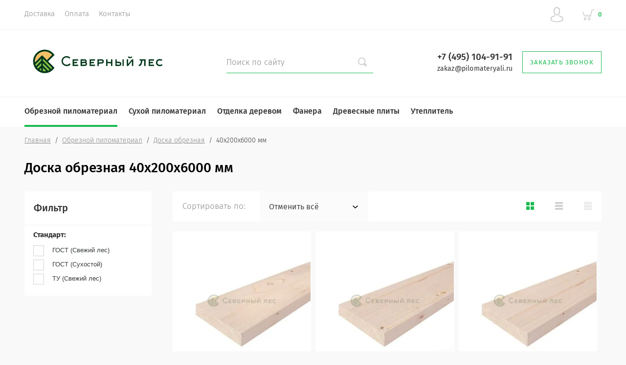

--- FILE ---
content_type: text/html; charset=utf-8
request_url: https://pilomateryali.ru/katalog/obreznoj_pilomaterial/doska_obreznaya/40_200_6000_mm
body_size: 12844
content:

			<!doctype html>
<html lang="ru">
<head>
<meta charset="utf-8">
<meta name="robots" content="all"/>
<title>Доска обрезная 40х200х6000 мм цена за куб, штуку − СЕВЕРНЫЙ ЛЕС </title>
<meta name="description" content="Доска обрезная 40х200х6000 мм от производителя СЕВЕРНЫЙ ЛЕС с доставкой в Москве и Московской области. Большой выбор досок в каталоге, сорт 1, 2, стандарты ГОСТ, ТУ. Бесплатный распил. Низкие цены за штуку, куб. Работаем с НДС 20%. Круглосуточный самовывоз. ">
<meta name="keywords" content="Доска обрезная 40х200х6000 мм, гост, ту, сорт 1, от производителя, купить, цена, за куб, за штуку, Москва, Московская область ">
<meta name="SKYPE_TOOLBAR" content="SKYPE_TOOLBAR_PARSER_COMPATIBLE">
<meta name="viewport" content="width=device-width, initial-scale=1.0, maximum-scale=1.0, user-scalable=no">
<meta name="format-detection" content="telephone=no">
<meta http-equiv="x-rim-auto-match" content="none">
<script src="/g/libs/jquery/1.10.2/jquery.min.js"></script>
	<link rel="stylesheet" href="/g/css/styles_articles_tpl.css">

            <!-- 46b9544ffa2e5e73c3c971fe2ede35a5 -->
            <script src='/shared/s3/js/lang/ru.js'></script>
            <script src='/shared/s3/js/common.min.js'></script>
        <link rel='stylesheet' type='text/css' href='/shared/s3/css/calendar.css' /><link rel='stylesheet' type='text/css' href='/shared/highslide-4.1.13/highslide.min.css'/>
<script type='text/javascript' src='/shared/highslide-4.1.13/highslide-full.packed.js'></script>
<script type='text/javascript'>
hs.graphicsDir = '/shared/highslide-4.1.13/graphics/';
hs.outlineType = null;
hs.showCredits = false;
hs.lang={cssDirection:'ltr',loadingText:'Загрузка...',loadingTitle:'Кликните чтобы отменить',focusTitle:'Нажмите чтобы перенести вперёд',fullExpandTitle:'Увеличить',fullExpandText:'Полноэкранный',previousText:'Предыдущий',previousTitle:'Назад (стрелка влево)',nextText:'Далее',nextTitle:'Далее (стрелка вправо)',moveTitle:'Передвинуть',moveText:'Передвинуть',closeText:'Закрыть',closeTitle:'Закрыть (Esc)',resizeTitle:'Восстановить размер',playText:'Слайд-шоу',playTitle:'Слайд-шоу (пробел)',pauseText:'Пауза',pauseTitle:'Приостановить слайд-шоу (пробел)',number:'Изображение %1/%2',restoreTitle:'Нажмите чтобы посмотреть картинку, используйте мышь для перетаскивания. Используйте клавиши вперёд и назад'};</script>
<link rel="icon" href="/favicon.png" type="image/png">

<link rel='stylesheet' type='text/css' href='/t/images/__csspatch/1/patch.css'/>

<!--s3_require-->
<link rel="stylesheet" href="/g/basestyle/1.0.1/user/user.css" type="text/css"/>
<link rel="stylesheet" href="/g/basestyle/1.0.1/user/user.brown.css" type="text/css"/>
<script type="text/javascript" src="/g/basestyle/1.0.1/user/user.js" async></script>
<!--/s3_require-->
			
		
		
		
			<link rel="stylesheet" type="text/css" href="/g/shop2v2/default/css/theme.less.css">		
			<script type="text/javascript" src="/g/printme.js"></script>
		<script type="text/javascript" src="/g/shop2v2/default/js/tpl.js"></script>
		<script type="text/javascript" src="/g/shop2v2/default/js/baron.min.js"></script>
		
			<script type="text/javascript" src="/g/shop2v2/default/js/shop2.2.js"></script>
		
	<script type="text/javascript">shop2.init({"productRefs": [],"apiHash": {"getPromoProducts":"0cd91aafe14bc01e8cd29e9f425d9edc","getSearchMatches":"e1d666acafdd3ce6f9dd93cbac6e0c40","getFolderCustomFields":"12484bf841988b87c62883c0a66c736c","getProductListItem":"8b2b3e77ba7e5fb9bdc8a7b195c59c9b","cartAddItem":"3d9e56f391561ef2453a11393032e7ff","cartRemoveItem":"feb5c3c2daf3af6f32fb08bc4f627dbe","cartUpdate":"55686d330c4347cd62cc62fce6084472","cartRemoveCoupon":"fc483133aa0c12e7fb1941af3cb1d718","cartAddCoupon":"6000bfcd6fb3b2d3948ba6ba47f337f6","deliveryCalc":"68bcd9d38da90db304728f913da26ad4","printOrder":"8638903ff5c1474b19403845491ed294","cancelOrder":"7197ebb532a93bb076bd88c079ddee21","cancelOrderNotify":"f54490086b0f38c0865117e9cb7cbe96","repeatOrder":"773a8999a92f55786bf2770a4fc121c1","paymentMethods":"cd261880635f7e755570a95d0aea545d","compare":"20bf5fe28c10d4d65b128d7710260458"},"hash": null,"verId": 2575614,"mode": "folder","step": "","uri": "/katalog","IMAGES_DIR": "/d/","my": {"show_sections":true,"lazy_load_subpages":false,"new_alias":"New!","special_alias":"Sale!","price_fa_rouble":true,"buy_alias":"\u0412 \u043a\u043e\u0440\u0437\u0438\u043d\u0443","show_rating_sort":true,"gr_slider_enable_blackout":true,"hide_in_filter":["price"],"hide_share":true},"shop2_cart_order_payments": 3,"cf_margin_price_enabled": 0,"maps_yandex_key":"","maps_google_key":""});shop2.filter._pre_params = "&s[folder_id]=841019261";shop2.facets.enabled = true;</script>
<style type="text/css">.product-item-thumb {width: 312px;}.product-item-thumb .product-image, .product-item-simple .product-image {height: 312px;width: 312px;}.product-item-thumb .product-amount .amount-title {width: 216px;}.product-item-thumb .product-price {width: 262px;}.shop2-product .product-side-l {width: 200px;}.shop2-product .product-image {height: 190px;width: 200px;}.shop2-product .product-thumbnails li {width: 56px;height: 56px;}</style>
<script src="/g/libs/owl-carousel/2.2.1/owl.carousel.min.js" charset="utf-8"></script>
<script src="/g/libs/jquery-formstyler/1.7.4/jquery.formstyler.min.js"></script>
<script type="text/javascript" src="/g/s3/misc/eventable/0.0.1/s3.eventable.js"></script>
<script type="text/javascript" src="/g/s3/misc/math/0.0.1/s3.math.js"></script>
<script type="text/javascript" src="/g/s3/menu/allin/0.0.2/s3.menu.allin.js"></script>
<script src="/g/s3/misc/form/1.0.0/s3.form.js" charset="utf-8"></script>
<script src="/g/templates/shop2/2.74.2/js/plugins.min.js" charset="utf-8"></script>
<script src="/t/v14630/images/js/local_main.js" charset="utf-8"></script>
 <link rel="stylesheet" href="/t/v14630/images/theme9/theme.scss.css">
<!--[if lt IE 10]>
<script src="/g/libs/ie9-svg-gradient/0.0.1/ie9-svg-gradient.min.js"></script>
<script src="/g/libs/jquery-placeholder/2.0.7/jquery.placeholder.min.js"></script>
<script src="/g/libs/jquery-textshadow/0.0.1/jquery.textshadow.min.js"></script>
<script src="/g/s3/misc/ie/0.0.1/ie.js"></script>
<![endif]-->
<!--[if lt IE 9]>
<script src="/g/libs/html5shiv/html5.js"></script>
<![endif]-->
<link rel="stylesheet" href="/t/images/css/bdr_style.scss.css">

<script src="/g/templates/shop2/2.72.2/js/resizeController.js"></script>

<script src="/t/v14630/images/js/jquery.matchheigh.js"></script>

<script src="/t/v14630/images/site.addons.js"></script>
<link rel="stylesheet" href="/t/v14630/images/site.addons.scss.css">
<link rel="stylesheet" href="/t/v14630/images/css/dop_styles.scss.css">
<script src="/t/v14630/images/js/site.addons.js"></script>

</head>
<body class="page-mode-folder" style="opacity: 0;">
	
	<div class="site-wrapper st-container" id="st-container">
		<div class="site_wrap_in  folder_wrap">
		<header role="banner" class="site-header">
			<div class="header_top">
				<div class="header_top__left_wrap">
											<nav class="menu-top-wrapper">
							<ul class="menu-top menu flex-menu"><li><a href="/dostavka" >Доставка</a></li><li><a href="/oplata" >Оплата</a></li><li><a href="/kontakty" >Контакты</a></li></ul>      
						</nav>    
										<div data-effect="st-effect-1" class="button">
						<div></div>
						<div></div>
						<div></div>
					</div>
				</div>
				<div class="header_top__right_wrap">
					<div class="shop2-block login-form">
	<div class="block-title">
		<span>&nbsp;</span>
	</div>
	<div class="block-body">
					<form method="post" action="/registraciya">
				<strong>Кабинет</strong>
				<input type="hidden" name="mode" value="login" />
				<div class="row">
					<label class="field text"><input type="text" placeholder="Логин" name="login" id="login" tabindex="1" value="" /></label>
				</div>
				<div class="row">
					<label class="field password"><input type="password" placeholder="Пароль" name="password" id="password" tabindex="2" value="" /></label>
				</div>
				<div class="button-wrap"><button type="submit" class="signin-btn" tabindex="3">Войти</button></div>
			<re-captcha data-captcha="recaptcha"
     data-name="captcha"
     data-sitekey="6LcYvrMcAAAAAKyGWWuW4bP1De41Cn7t3mIjHyNN"
     data-lang="ru"
     data-rsize="invisible"
     data-type="image"
     data-theme="light"></re-captcha></form>
			<div class="clear-container"></div>
			<p>
				<a href="/registraciya/register" class="register">Регистрация</a>
				<a href="/registraciya/forgot_password" class="forgot">Забыли пароль?</a>
			</p>
						<div class="g-auth__row g-auth__social-min">
								



				
						<div class="g-form-field__title"><b>Также Вы можете войти через:</b></div>
			<div class="g-social">
																												<div class="g-social__row">
								<a href="/users/hauth/start/vkontakte?return_url=/katalog/obreznoj_pilomaterial/doska_obreznaya/40_200_6000_mm" class="g-social__item g-social__item--vk-large" rel="nofollow">Vkontakte</a>
							</div>
																
			</div>
			
		
	
			<div class="g-auth__personal-note">
									
			
			 

												Я выражаю <a href="/registraciya?mode=agreement" target="_blank">согласие на передачу и обработку персональных данных</a> в соответствии с <a href="/registraciya?mode=policy" target="_blank">политикой конфиденциальности</a>
				
					</div>
				</div>
						</div>
</div>				<div class="cart-wrapper">
					<div class="cart-block-btn   "><span class="cart-total-amount">0</span></div>
											<div class="cart-block-in">
							<div class="cart-in empty" id="shop2-cart-preview">
	<div class="cart-block">
		<div class="cart_title2">Корзина</div>
		<ul></ul>
		<div class="information-cart">
			<div class="information-cart-in">
				<div class="cart-total-amount"><div class="title">Товаров:</div><span>0</span></div>
				<div class="cart-total-sum"><div class="title">На сумму:</div>0 <span class="rouble"></span></div>
			</div>
		</div>
		<div class="cart-block-bot">
			<a href="/katalog/cart" id="shop2-cart-preview" class="cart-link btn-variant1">Оформить</a>
			<a href="/katalog?mode=cart&action=cleanup" class="remove-all-cart-poruduct">Очистить</a>
		</div>
	</div>
</div>						</div>
									</div>
			</div>
		</div>

		<div class="header_middle">
			<div class="header_middle__left_wrap">
									<a class="logo-top" href="https://pilomateryali.ru">
					              <span href="https://pilomateryali.ru" class="sn-logo" style="display: inline-block; width: 300px; height:px;">      
  <img src="/thumb/2/4cXkT4-CAiXryBFlXzYgAw/300r/d/logo_severnyy_les.svg" style="max-width: 100%;">
  </span>
  			<div class="name"></div>
						<div class="activity"></div>
					</a>
							</div>
			<div class="header_middle__right_wrap">
				<div class="contacts_wrap">
														<div class="phone">
												<div class="phone_in">
															<a href="tel:+74951049191"><span>+7 (495) 104-91-91</span></a>
																					<div class="site-mail">
								<a href="mailto:zakaz@pilomateryali.ru">zakaz@pilomateryali.ru</a>
							</div>
																				</div>
						
					</div>
								<a href="#" class="callback">
										<div>Заказать звонок</div>
				</a>
	
				</div>
						<div class="form_wrap_fixed">
			<div class="form_in">
				<div class="close_form">
					<div></div>
					<div></div>
				</div>
				<div class="form_inputs_wrap">
					<div class="form_wrap_in">
						<div class="tpl-anketa" data-api-url="/-/x-api/v1/public/?method=form/postform&param[form_id]=75420661" data-api-type="form">
	<div class="title">Заказать звонок</div>			<form method="post" action="/" data-s3-anketa-id="75420661">
		<input type="hidden" name="params[placeholdered_fields]" value="1" />
		<input type="hidden" name="form_id" value="75420661">
		<input type="hidden" name="tpl" value="global:form.minimal-2.2.74.tpl">
									        <div class="tpl-field type-text">
                                          <div class="field-value">
                                    <input   type="text" size="30" maxlength="100" value="" name="d[0]" placeholder="Имя" />
	            	            	          </div>
	        </div>
	        						        <div class="tpl-field type-text">
                                          <div class="field-value">
                                    <input   type="text" size="30" maxlength="100" value="" name="d[2]" placeholder="Телефон" />
	            	            	          </div>
	        </div>
	        		
		
		<div class="tpl-field tpl-field-button">
			<button type="submit" class="tpl-form-button">Отправить</button>
		</div>

		<re-captcha data-captcha="recaptcha"
     data-name="captcha"
     data-sitekey="6LcYvrMcAAAAAKyGWWuW4bP1De41Cn7t3mIjHyNN"
     data-lang="ru"
     data-rsize="invisible"
     data-type="image"
     data-theme="light"></re-captcha></form>
					</div>
					</div>
				</div>
			</div>
		</div>
	</div>
</div>
<div class="header_bottom">
	<div class="header_bottom__left_wrap">
		<nav class="st-menu st-effect-1">
			<div class="header_top">
				<div class="header_top__left_wrap">
					<div class="menu_closer">
						<div></div>
						<div></div>
						<div></div>
					</div>
				</div>
				<div class="header_top__right_wrap">
					<div class="flex_fix_wrapper">
						<div class="shop2-block login-form">
	<div class="block-title">
		<span>&nbsp;</span>
	</div>
	<div class="block-body">
					<form method="post" action="/registraciya">
				<strong>Кабинет</strong>
				<input type="hidden" name="mode" value="login" />
				<div class="row">
					<label class="field text"><input type="text" placeholder="Логин" name="login" id="login" tabindex="1" value="" /></label>
				</div>
				<div class="row">
					<label class="field password"><input type="password" placeholder="Пароль" name="password" id="password" tabindex="2" value="" /></label>
				</div>
				<div class="button-wrap"><button type="submit" class="signin-btn" tabindex="3">Войти</button></div>
			<re-captcha data-captcha="recaptcha"
     data-name="captcha"
     data-sitekey="6LcYvrMcAAAAAKyGWWuW4bP1De41Cn7t3mIjHyNN"
     data-lang="ru"
     data-rsize="invisible"
     data-type="image"
     data-theme="light"></re-captcha></form>
			<div class="clear-container"></div>
			<p>
				<a href="/registraciya/register" class="register">Регистрация</a>
				<a href="/registraciya/forgot_password" class="forgot">Забыли пароль?</a>
			</p>
						<div class="g-auth__row g-auth__social-min">
								



				
						<div class="g-form-field__title"><b>Также Вы можете войти через:</b></div>
			<div class="g-social">
																												<div class="g-social__row">
								<a href="/users/hauth/start/vkontakte?return_url=/katalog/obreznoj_pilomaterial/doska_obreznaya/40_200_6000_mm" class="g-social__item g-social__item--vk-large" rel="nofollow">Vkontakte</a>
							</div>
																
			</div>
			
		
	
			<div class="g-auth__personal-note">
									
			
			 

												Я выражаю <a href="/registraciya?mode=agreement" target="_blank">согласие на передачу и обработку персональных данных</a> в соответствии с <a href="/registraciya?mode=policy" target="_blank">политикой конфиденциальности</a>
				
					</div>
				</div>
						</div>
</div>						<div class="menu_closer"></div>
					</div>
				</div>
			</div>
			 
			
			
							<ul class="menu-top clearfix">
															
											<li class="has-child opened"><a href="/katalog/obreznoj_pilomaterial">Обрезной пиломатериал</a>
																													
										
																							<ul class="level-2 folderEmpty">
																	
																								
											<li class="has-child"><a href="/katalog/obreznoj_pilomaterial/doska_obreznaya"><span>Доска обрезная</span></a>
										
										
																							<ul class="level-3 folderEmpty">
																								
											<li ><a href="/katalog/obreznoj_pilomaterial/doska_obreznaya/25_100_6000_mm"><span>25х100х6000 мм</span></a>
										
										
																							</li>
																							
											<li ><a href="/katalog/obreznoj_pilomaterial/doska_obreznaya/25_150_6000_mm"><span>25х150х6000 мм</span></a>
										
										
																							</li>
																							
											<li ><a href="/katalog/obreznoj_pilomaterial/doska_obreznaya/25_200_6000_mm"><span>25х200х6000 мм</span></a>
										
										
																							</li>
																							
											<li ><a href="/katalog/obreznoj_pilomaterial/doska_obreznaya/30_100_6000_mm"><span>30х100х6000 мм</span></a>
										
										
																							</li>
																							
											<li ><a href="/katalog/obreznoj_pilomaterial/doska_obreznaya/30_150_6000_mm"><span>30х150х6000 мм</span></a>
										
										
																							</li>
																							
											<li ><a href="/katalog/obreznoj_pilomaterial/doska_obreznaya/30_200_6000_mm"><span>30х200х6000 мм</span></a>
										
										
																							</li>
																							
											<li ><a href="/katalog/obreznoj_pilomaterial/doska_obreznaya/40_100_6000_mm"><span>40х100х6000 мм</span></a>
										
										
																							</li>
																							
											<li ><a href="/katalog/obreznoj_pilomaterial/doska_obreznaya/40_150_6000_mm"><span>40х150х6000 мм</span></a>
										
										
																							</li>
																							
											<li ><a href="/katalog/obreznoj_pilomaterial/doska_obreznaya/40_200_6000_mm"><span>40х200х6000 мм</span></a>
										
										
																							</li>
																							
											<li ><a href="/katalog/obreznoj_pilomaterial/doska_obreznaya/50_100_6000_mm"><span>50х100х6000 мм</span></a>
										
										
																							</li>
																							
											<li ><a href="/katalog/obreznoj_pilomaterial/doska_obreznaya/50_150_6000_mm"><span>50х150х6000 мм</span></a>
										
										
																							</li>
																							
											<li ><a href="/katalog/obreznoj_pilomaterial/doska_obreznaya/50_200_6000_mm"><span>50х200х6000 мм</span></a>
										
										
																							</li>
															</ul></li>
																							
											<li class="has-child"><a href="/katalog/obreznoj_pilomaterial/brus"><span>Брус</span></a>
										
										
																							<ul class="level-3 folderEmpty">
																								
											<li ><a href="/katalog/obreznoj_pilomaterial/brus/50_100_6000_mm"><span>50х100х6000 мм</span></a>
										
										
																							</li>
																							
											<li ><a href="/katalog/obreznoj_pilomaterial/brus/50_150_6000_mm"><span>50х150х6000 мм</span></a>
										
										
																							</li>
																							
											<li ><a href="/katalog/obreznoj_pilomaterial/brus/50_200_6000_mm"><span>50х200х6000 мм</span></a>
										
										
																							</li>
																							
											<li ><a href="/katalog/obreznoj_pilomaterial/brus/100_100_6000_mm"><span>100х100х6000 мм</span></a>
										
										
																							</li>
																							
											<li ><a href="/katalog/obreznoj_pilomaterial/brus/100_150_6000_mm"><span>100х150х6000 мм</span></a>
										
										
																							</li>
																							
											<li ><a href="/katalog/obreznoj_pilomaterial/brus/100_200_6000_mm"><span>100х200х6000 мм</span></a>
										
										
																							</li>
																							
											<li ><a href="/katalog/obreznoj_pilomaterial/brus/150_150_6000_mm"><span>150х150х6000 мм</span></a>
										
										
																							</li>
																							
											<li ><a href="/katalog/obreznoj_pilomaterial/brus/150_200_6000_mm"><span>150х200х6000 мм</span></a>
										
										
																							</li>
																							
											<li ><a href="/katalog/obreznoj_pilomaterial/brus/200_200_6000_mm"><span>200х200х6000 мм</span></a>
										
										
																							</li>
															</ul></li>
																							
											<li class="has-child"><a href="/katalog/obreznoj_pilomaterial/brusok"><span>Брусок</span></a>
										
										
																							<ul class="level-3 folderEmpty">
																								
											<li ><a href="/katalog/obreznoj_pilomaterial/brusok/25_50_3000_mm"><span>25х50х3000 мм</span></a>
										
										
																							</li>
																							
											<li ><a href="/katalog/obreznoj_pilomaterial/brusok/30_50_3000_mm"><span>30х50х3000 мм</span></a>
										
										
																							</li>
																							
											<li ><a href="/katalog/obreznoj_pilomaterial/brusok/30_60_3000_mm"><span>30х60х3000 мм</span></a>
										
										
																							</li>
																							
											<li ><a href="/katalog/obreznoj_pilomaterial/brusok/40_40_3000_mm"><span>40х40х3000 мм</span></a>
										
										
																							</li>
																							
											<li ><a href="/katalog/obreznoj_pilomaterial/brusok/40_50_3000_mm"><span>40х50х3000 мм</span></a>
										
										
																							</li>
																							
											<li ><a href="/katalog/obreznoj_pilomaterial/brusok/50_50_3000_mm"><span>50х50х3000 мм</span></a>
										
										
																							</li>
															</ul></li>
																							
											<li ><a href="/katalog/obreznoj_pilomaterial/antiseptirovannaya_doska"><span>Антисептированная доска</span></a>
										
										
																							</li>
																							
											<li ><a href="/katalog/obreznoj_pilomaterial/antiseptirovannyj_brus"><span>Антисептированный брус</span></a>
										
										
																							</li>
															</ul></li>
																							
											<li class="has-child"><a href="/katalog/suhoj_pilomaterial">Сухой пиломатериал</a>
																													
										
																							<ul class="level-2 folderEmpty">
																	
																								
											<li ><a href="/katalog/suhoj_pilomaterial/doska_obreznaya_suhaya"><span>Доска обрезная сухая</span></a>
										
										
																							</li>
																							
											<li ><a href="/katalog/suhoj_pilomaterial/brus_obreznoj_suhoj"><span>Брус обрезной сухой</span></a>
										
										
																							</li>
																							
											<li ><a href="/katalog/suhoj_pilomaterial/doska_strogannaya_suhaya"><span>Доска строганная сухая</span></a>
										
										
																							</li>
																							
											<li ><a href="/katalog/suhoj_pilomaterial/rejka_strogannaya_suhaya"><span>Рейка строганная сухая</span></a>
										
										
																							</li>
																							
											<li ><a href="/katalog/suhoj_pilomaterial/brus_strogannyj_suhoj"><span>Брус строганный сухой</span></a>
										
										
																							</li>
																							
											<li ><a href="/katalog/suhoj_pilomaterial/brusok_strogannyj_suhoj"><span>Брусок строганный сухой</span></a>
										
										
																							</li>
																							
											<li class="has-child"><a href="/katalog/brus_profilirovannyj"><span>Брус профилированный</span></a>
										
										
																							<ul class="level-3 folderEmpty">
																								
											<li ><a href="/katalog/suhoj_pilomaterial/brus_profilirovannyj/100_150_6000_mm"><span>100х150х6000 мм</span></a>
										
										
																							</li>
																							
											<li ><a href="/katalog/suhoj_pilomaterial/brus_profilirovannyj/100_200_6000_mm"><span>100х200х6000 мм</span></a>
										
										
																							</li>
																							
											<li ><a href="/katalog/suhoj_pilomaterial/brus_profilirovannyj/150_150_6000_mm"><span>150х150х6000 мм</span></a>
										
										
																							</li>
																							
											<li ><a href="/katalog/suhoj_pilomaterial/brus_profilirovannyj/150_200_6000_mm"><span>150х200х6000 мм</span></a>
										
										
																							</li>
																							
											<li ><a href="/katalog/suhoj_pilomaterial/brus_profilirovannyj/200_200_6000_mm"><span>200х200х6000 мм</span></a>
										
										
																							</li>
															</ul></li>
															</ul></li>
																							
											<li class="has-child"><a href="/katalog/otdelka_derevom">Отделка деревом</a>
																													
										
																							<ul class="level-2 folderEmpty">
																	
																								
											<li class="has-child"><a href="/katalog/otdelka_derevom/blok_haus"><span>Блок-хаус</span></a>
										
										
																							<ul class="level-3 folderEmpty">
																								
											<li ><a href="/katalog/otdelka_derevom/blok_haus/ab"><span>АВ</span></a>
										
										
																							</li>
															</ul></li>
																							
											<li class="has-child"><a href="/katalog/otdelka_derevom/imitaciya_brusa"><span>Имитация бруса</span></a>
										
										
																							<ul class="level-3 folderEmpty">
																								
											<li ><a href="/katalog/otdelka_derevom/imitaciya_brusa/ab"><span>АВ</span></a>
										
										
																							</li>
															</ul></li>
																							
											<li class="has-child"><a href="/katalog/otdelka_derevom/evrovagonka"><span>Евровагонка</span></a>
										
										
																							<ul class="level-3 folderEmpty">
																								
											<li ><a href="/katalog/otdelka_derevom/evrovagonka/a"><span>А</span></a>
										
										
																							</li>
																							
											<li ><a href="/katalog/otdelka_derevom/evrovagonka/ab"><span>АВ</span></a>
										
										
																							</li>
																							
											<li ><a href="/katalog/otdelka_derevom/evrovagonka/c"><span>С</span></a>
										
										
																							</li>
															</ul></li>
																							
											<li class="has-child"><a href="/katalog/otdelka_derevom/vagonka_shtil"><span>Вагонка Штиль</span></a>
										
										
																							<ul class="level-3 folderEmpty">
																								
											<li ><a href="/katalog/otdelka_derevom/vagonka_shtil/ab"><span>АВ</span></a>
										
										
																							</li>
															</ul></li>
																							
											<li class="has-child"><a href="/katalog/otdelka_derevom/pogonazhnye_izdeliya"><span>Погонажные изделия</span></a>
										
										
																							<ul class="level-3 folderEmpty">
																								
											<li ><a href="/katalog/otdelka_derevom/pogonazhnye_izdeliya/nalichnik"><span>Наличник</span></a>
										
										
																							</li>
																							
											<li ><a href="/katalog/otdelka_derevom/pogonazhnye_izdeliya/plintus"><span>Плинтус</span></a>
										
										
																							</li>
																							
											<li ><a href="/katalog/otdelka_derevom/pogonazhnye_izdeliya/ugolok"><span>Уголок</span></a>
										
										
																							</li>
																							
											<li ><a href="/katalog/otdelka_derevom/pogonazhnye_izdeliya/raskladka"><span>Раскладка</span></a>
										
										
																							</li>
															</ul></li>
																							
											<li ><a href="/katalog/otdelka_derevom/planken"><span>Планкен</span></a>
										
										
																							</li>
																							
											<li ><a href="/katalog/otdelka_derevom/shpuntovannaya_doska"><span>Шпунтованная доска</span></a>
										
										
																							</li>
																							
											<li ><a href="/katalog/otdelka_derevom/terrasnaya_doska"><span>Террасная доска</span></a>
										
										
																							</li>
															</ul></li>
																							
											<li class="has-child"><a href="/katalog/fanera">Фанера</a>
																													
										
																							<ul class="level-2 folderEmpty">
																	
																								
											<li class="has-child"><a href="/katalog/fanera/fk"><span>Фанера ФК</span></a>
										
										
																							<ul class="level-3 folderEmpty">
																								
											<li ><a href="/katalog/fanera/fk/3_mm"><span>3 мм</span></a>
										
										
																							</li>
																							
											<li ><a href="/katalog/fanera/fk/4_mm"><span>4 мм</span></a>
										
										
																							</li>
																							
											<li ><a href="/katalog/fanera/fk/6_mm"><span>6 мм</span></a>
										
										
																							</li>
																							
											<li ><a href="/katalog/fanera/fk/8_mm"><span>8 мм</span></a>
										
										
																							</li>
																							
											<li ><a href="/katalog/fanera/fk/9_mm"><span>9 мм</span></a>
										
										
																							</li>
																							
											<li ><a href="/katalog/fanera/fk/10_mm"><span>10 мм</span></a>
										
										
																							</li>
																							
											<li ><a href="/katalog/fanera/fk/12_mm"><span>12 мм</span></a>
										
										
																							</li>
																							
											<li ><a href="/katalog/fanera/fk/15_mm"><span>15 мм</span></a>
										
										
																							</li>
																							
											<li ><a href="/katalog/fanera/fk/18_mm"><span>18 мм</span></a>
										
										
																							</li>
																							
											<li ><a href="/katalog/fanera/fk/20_mm"><span>20 мм</span></a>
										
										
																							</li>
																							
											<li ><a href="/katalog/fanera/fk/21_mm"><span>21 мм</span></a>
										
										
																							</li>
																							
											<li ><a href="/katalog/fanera/fk/24_mm"><span>24 мм</span></a>
										
										
																							</li>
															</ul></li>
																							
											<li class="has-child"><a href="/katalog/fanera/fsf"><span>Фанера ФСФ</span></a>
										
										
																							<ul class="level-3 folderEmpty">
																								
											<li ><a href="/katalog/fanera/fsf/4_mm"><span>4 мм</span></a>
										
										
																							</li>
																							
											<li ><a href="/katalog/fanera/fsf/6_mm"><span>6 мм</span></a>
										
										
																							</li>
																							
											<li ><a href="/katalog/fanera/fsf/9_mm"><span>9 мм</span></a>
										
										
																							</li>
																							
											<li ><a href="/katalog/fanera/fsf/12_mm"><span>12 мм</span></a>
										
										
																							</li>
																							
											<li ><a href="/katalog/fanera/fsf/15_mm"><span>15 мм</span></a>
										
										
																							</li>
																							
											<li ><a href="/katalog/fanera/fsf/18_mm"><span>18 мм</span></a>
										
										
																							</li>
																							
											<li ><a href="/katalog/fanera/fsf/21_mm"><span>21 мм</span></a>
										
										
																							</li>
																							
											<li ><a href="/katalog/fanera/fsf/24_mm"><span>24 мм</span></a>
										
										
																							</li>
																							
											<li ><a href="/katalog/fanera/fsf/27_mm"><span>27 мм</span></a>
										
										
																							</li>
																							
											<li ><a href="/katalog/fanera/fsf/30_mm"><span>30 мм</span></a>
										
										
																							</li>
																							
											<li ><a href="/katalog/fanera/fsf/35_mm"><span>35 мм</span></a>
										
										
																							</li>
																							
											<li ><a href="/katalog/fanera/fsf/40_mm"><span>40 мм</span></a>
										
										
																							</li>
															</ul></li>
																							
											<li class="has-child"><a href="/katalog/fanera/laminirovannaya"><span>Фанера ламинированная</span></a>
										
										
																							<ul class="level-3 folderEmpty">
																								
											<li ><a href="/katalog/fanera/laminirovannaya/russia"><span>Россия</span></a>
										
										
																							</li>
																							
											<li ><a href="/katalog/fanera/laminirovannaya/china"><span>Китай</span></a>
										
										
																							</li>
															</ul></li>
															</ul></li>
																							
											<li class="has-child"><a href="/katalog/drevesnye_plity">Древесные плиты</a>
																													
										
																							<ul class="level-2 folderEmpty">
																	
																								
											<li ><a href="/katalog/drevesnye_plity/osp_3"><span>OSB-3</span></a>
										
										
																							</li>
																							
											<li ><a href="/katalog/drevesnye_plity/dsp"><span>ДСП</span></a>
										
										
																							</li>
																							
											<li ><a href="/katalog/drevesnye_plity/dvp"><span>ДВП</span></a>
										
										
																							</li>
																							
											<li ><a href="/katalog/drevesnye_plity/csp"><span>ЦСП</span></a>
										
										
																							</li>
															</ul></li>
																							
											<li class="has-child"><a href="/katalog/uteplitel">Утеплитель</a>
																													
										
																							<ul class="level-2 folderEmpty">
																	
																								
											<li class="has-child"><a href="/katalog/uteplitel/rockwool"><span>Rockwool</span></a>
										
										
																							<ul class="level-3 folderEmpty">
																								
											<li ><a href="/katalog/uteplitel/rockwool/skandik"><span>Скандик</span></a>
										
										
																							</li>
																							
											<li ><a href="/katalog/uteplitel/rockwool/lajt_batts"><span>Лайт Баттс</span></a>
										
										
																							</li>
															</ul></li>
																							
											<li ><a href="/katalog/uteplitel/knauf"><span>Knauf</span></a>
										
										
																							</li>
																							
											<li ><a href="/katalog/isospan"><span>Изоспан</span></a>
										
										
										
					</li></ul>
					
										
					</li></ul>
					
											
		</nav> 
	</div>
	<div class="header_bottom__right_wrap">
		<div class="form_wrapper">
			<div class="form_wrapper-in">
				<div class="form_opener"></div>
				<form action="/search" class="search_form" method="get">
					<input name="search" type="text"  class="search-text" onBlur="this.value=this.value==''?'Поиск по сайту':this.value;" onFocus="this.value=this.value=='Поиск по сайту'?'':this.value;" value="Поиск по сайту" />
					<input type="submit" class="search-button" value="" />
									<re-captcha data-captcha="recaptcha"
     data-name="captcha"
     data-sitekey="6LcYvrMcAAAAAKyGWWuW4bP1De41Cn7t3mIjHyNN"
     data-lang="ru"
     data-rsize="invisible"
     data-type="image"
     data-theme="light"></re-captcha></form> 
							</div>
		</div>
	</div>
</div>
</header>
<div class="content-wrapper clear-self">
			<div class="h1_wrap">
			
<div class="site-path" data-url="/"><a href="/">Главная</a>  /  <a href="/katalog/obreznoj_pilomaterial">Обрезной пиломатериал</a>  /  <a href="/katalog/obreznoj_pilomaterial/doska_obreznaya">Доска обрезная</a>  /  40х200х6000 мм</div>							<h1>Доска обрезная 40х200х6000 мм </h1>
					</div>   
		        
	<div class="content_in_wrap">
					<aside role="complementary" class="sidebar left ">
													 
 
				                    <div class="shop2-filter-wr">
                        <div class="shop2-filter-scroller">    
                            <div class="shop2-filter-title">Фильтр</div>
                            

		
		
					
	
					
							<form action="#" class="shop-filter shop2-filter">

							<ul class="table-filter-param">
				
				
								
		
	<li class="shop-filter-fields type-select"><div class="filter-title">Стандарт:</div><div class="filter-param"><div class="param-content"><a href="#" data-name="s[standart][]" data-value="357297861" class="param-val" data-param-val="1"><span>&nbsp;</span> ГОСТ (Свежий лес)</a><a href="#" data-name="s[standart][]" data-value="357298061" class="param-val" data-param-val="1"><span>&nbsp;</span> ГОСТ (Сухостой)</a><a href="#" data-name="s[standart][]" data-value="357298261" class="param-val" data-param-val="1"><span>&nbsp;</span> ТУ (Свежий лес)</a><a href="#" data-name="s[standart][]" data-value="357298461" class="param-val" data-param-val="0"><span>&nbsp;</span> ТУ (Сухостой)</a></div></div></li>

								
				
			</ul>
		
				
				<a href="#" class="shop-product-button shop2-filter-go shop-filter-button"><span id="filter-result">0</span><span class="shop_btn">Показать</span></a>
				<a href="/katalog/obreznoj_pilomaterial/doska_obreznaya/40_200_6000_mm" class="shop2-btn shop-filter-button">Очистить</a>
				<div class="shop2-clear-container"></div>
			

			<re-captcha data-captcha="recaptcha"
     data-name="captcha"
     data-sitekey="6LcYvrMcAAAAAKyGWWuW4bP1De41Cn7t3mIjHyNN"
     data-lang="ru"
     data-rsize="invisible"
     data-type="image"
     data-theme="light"></re-captcha></form><!-- Filter -->
						
			
		   		
		   		
		   		
		   		   
		   		   
		   		
		   		
		   		
		   		
		   		<div class="shop2-sorting-panel">
				
				
				
				<div class="sorting-wrap sorting"> 
			      <div class="sort-title">Сортировать по:</div>
			      <div class="sort-wrap">
			       <div class="sort-wrap-name">
			        <div class="sort-name-in">Отменить всё</div>
			        <span></span>
			       </div>       
			       <ul class="sorting-block">
			        <li><a href="#" class="sort-reset">Отменить всё<span>&nbsp;</span></a></li>
			       
			       			       <li><a href="#" class="sort-param sort-param-asc " data-name="price">Цене<span class="asc">&nbsp;</span></a></li>
			       <li><a href="#" class="sort-param sort-param-desc " data-name="price">Цене<span class="desc">&nbsp;</span></a></li>
			       			       			       			       
			       			
			       				       <li><a href="#" class="sort-param sort-param-asc " data-name="rating">Рейтингу<span class="asc">&nbsp;</span></a></li>
				       <li><a href="#" class="sort-param sort-param-desc " data-name="rating">Рейтингу<span class="desc">&nbsp;</span></a></li>
			       			      </ul>
			      </div>
                    
                </div>
				
				

				<div class="view-shop-noreload">
					<strong>Вид:</strong>
					<div class="buttons_wrap">
						<a href="#" title="Витрина" data-value="thumbs" class="shop2-btn thumbs  active-view"><div></div><div></div><div></div><div></div></a>
					<a href="#" title="Список" data-value="simple" class="shop2-btn simple "><div></div><div></div><div></div></a>
					<a href="#" title="Прайс-лист" data-value="list" class="shop2-btn pricelist "><div></div><div></div><div></div><div></div><div></div><div></div></a>
					</div>
				</div>
			</div>
		
                        </div>
                    </div>
                			</aside> <!-- .sidebar-left -->
				<main role="main" class="main ">
			<div class="content">
				<div class="content-inner">	
		<div class="shop2-cookies-disabled shop2-warning hide"></div>
			
	
	
		
		
							
			
							
			
							
			
		
		
		
			
			

		
		
					
	
					
								
			
		   		
		   		
		   		
		   		   
		   		   
		   		
		   		
		   		
		   		
		   		<div class="shop2-sorting-panel">
				
				
				
				<div class="sorting-wrap sorting"> 
			      <div class="sort-title">Сортировать по:</div>
			      <div class="sort-wrap">
			       <div class="sort-wrap-name">
			        <div class="sort-name-in">Отменить всё</div>
			        <span></span>
			       </div>       
			       <ul class="sorting-block">
			        <li><a href="#" class="sort-reset">Отменить всё<span>&nbsp;</span></a></li>
			       
			       			       <li><a href="#" class="sort-param sort-param-asc " data-name="price">Цене<span class="asc">&nbsp;</span></a></li>
			       <li><a href="#" class="sort-param sort-param-desc " data-name="price">Цене<span class="desc">&nbsp;</span></a></li>
			       			       			       			       
			       			
			       				       <li><a href="#" class="sort-param sort-param-asc " data-name="rating">Рейтингу<span class="asc">&nbsp;</span></a></li>
				       <li><a href="#" class="sort-param sort-param-desc " data-name="rating">Рейтингу<span class="desc">&nbsp;</span></a></li>
			       			      </ul>
			      </div>
                    
                </div>
				
				

				<div class="view-shop-noreload">
					<strong>Вид:</strong>
					<div class="buttons_wrap">
						<a href="#" title="Витрина" data-value="thumbs" class="shop2-btn thumbs  active-view"><div></div><div></div><div></div><div></div></a>
					<a href="#" title="Список" data-value="simple" class="shop2-btn simple "><div></div><div></div><div></div></a>
					<a href="#" title="Прайс-лист" data-value="list" class="shop2-btn pricelist "><div></div><div></div><div></div><div></div><div></div><div></div></a>
					</div>
				</div>
			</div>
		
				    



			<div class="wrap-panel-price-list">
			<div class="left_wrap">
				<div class="panel-price-list__product panel-price-list__style">Товар</div>
				<div class="panel-price-list__params panel-price-list__style">Параметры</div>
			</div>
			<div class="right_wrap">
				<div class="panel-price-list__price panel-price-list__style">цена</div>
			</div>
		</div>
		<div class="product-list product-list-thumbs thumbs">
			
						    <form method="post" action="/katalog?mode=cart&amp;action=add" accept-charset="utf-8" class="shop2-product-item product-item-thumb folderPage">
	

    <input type="hidden" name="kind_id" value="3228826861" />
    <input type="hidden" name="product_id" value="2608555461" />
    <input type="hidden" name="meta" value="null" />
	
    <div class="product-top">
    	
        <div class="product-image">
                            <a href="/katalog/obreznoj_pilomaterial/doska_obreznaya/40_200_6000_mm/10057">
                	                    	<img src="/thumb/2/PM-SUiVF76LVV8HaVd9kMQ/312r312/d/doska_obreznaya_40_200_6000_mm_suhostoj_tu.jpg" alt="Доска обрезная 40х200х6000 мм, хвоя, сорт 1, cухостой, ТУ" title="Доска обрезная 40х200х6000 мм, хвоя, сорт 1, cухостой, ТУ" />
                                    </a>
                <div class="verticalMiddle"></div>
                                
	        <div class="product-name"><a href="/katalog/obreznoj_pilomaterial/doska_obreznaya/40_200_6000_mm/10057">Доска обрезная 40х200х6000 мм, хвоя, сорт 1, cухостой, ТУ</a></div>
	                </div>

        <div class="center_wrap">
        	        	        	
        
	        <div class="product-name"><a href="/katalog/obreznoj_pilomaterial/doska_obreznaya/40_200_6000_mm/10057">Доска обрезная 40х200х6000 мм, хвоя, сорт 1, cухостой, ТУ</a></div>
	        	        
	        
					
	
	
					<div class="shop2-product-article"><span>Артикул:</span>10057</div>
	
		        
	        	        
	        
 
  
 
	
	        	            
	            	                </div>

    </div>
            <div class="product-bot">
             <div class="product-price">
             	
				
	<div class="product-amount">
					<div class="amount-title">Количество:</div>
							<div class="shop2-product-amount">
				<button type="button" class="amount-minus">&#8722;</button><input type="text" name="amount" data-kind="3228826861"  data-min="1" data-multiplicity="" maxlength="4" value="1" /><button type="button" class="amount-plus">&#43;</button>
			</div>
						</div>
                	
                	<div class="price-current">
		<strong>310</strong> <div class="rouble"></div>			</div>
            </div>
            
			<button class="shop2-product-btn type-2 buy" type="submit">
			В корзину
		</button>
	

<input type="hidden" value="Доска обрезная 40х200х6000 мм, хвоя, сорт 1, cухостой, ТУ" name="product_name" />
<input type="hidden" value="https://pilomateryali.ru/katalog/obreznoj_pilomaterial/doska_obreznaya/40_200_6000_mm/10057" name="product_link" />        </div>
    <re-captcha data-captcha="recaptcha"
     data-name="captcha"
     data-sitekey="6LcYvrMcAAAAAKyGWWuW4bP1De41Cn7t3mIjHyNN"
     data-lang="ru"
     data-rsize="invisible"
     data-type="image"
     data-theme="light"></re-captcha></form>			    <form method="post" action="/katalog?mode=cart&amp;action=add" accept-charset="utf-8" class="shop2-product-item product-item-thumb folderPage">
	

    <input type="hidden" name="kind_id" value="3228653861" />
    <input type="hidden" name="product_id" value="2608459061" />
    <input type="hidden" name="meta" value="null" />
	
    <div class="product-top">
    	
        <div class="product-image">
                            <a href="/katalog/obreznoj_pilomaterial/doska_obreznaya/40_200_6000_mm/10045">
                	                    	<img src="/thumb/2/xLKzFc8sSz5fbZ8ALykHnw/312r312/d/doska_obreznaya_40_200_6000_mm_suhostoj_gost.jpg" alt="Доска обрезная 40х200х6000 мм, хвоя, сорт 1, cухостой, ГОСТ" title="Доска обрезная 40х200х6000 мм, хвоя, сорт 1, cухостой, ГОСТ" />
                                    </a>
                <div class="verticalMiddle"></div>
                                
	        <div class="product-name"><a href="/katalog/obreznoj_pilomaterial/doska_obreznaya/40_200_6000_mm/10045">Доска обрезная 40х200х6000 мм, хвоя, сорт 1, cухостой, ГОСТ</a></div>
	                </div>

        <div class="center_wrap">
        	        	        	
        
	        <div class="product-name"><a href="/katalog/obreznoj_pilomaterial/doska_obreznaya/40_200_6000_mm/10045">Доска обрезная 40х200х6000 мм, хвоя, сорт 1, cухостой, ГОСТ</a></div>
	        	        
	        
					
	
	
					<div class="shop2-product-article"><span>Артикул:</span>10045</div>
	
		        
	        	        
	        
 
  
 
	
	        	            
	            	                </div>

    </div>
            <div class="product-bot">
             <div class="product-price">
             	
				
	<div class="product-amount">
					<div class="amount-title">Количество:</div>
							<div class="shop2-product-amount">
				<button type="button" class="amount-minus">&#8722;</button><input type="text" name="amount" data-kind="3228653861"  data-min="1" data-multiplicity="" maxlength="4" value="1" /><button type="button" class="amount-plus">&#43;</button>
			</div>
						</div>
                	
                	<div class="price-current">
		<strong>1&nbsp;014</strong> <div class="rouble"></div>			</div>
            </div>
            
			<button class="shop2-product-btn type-2 buy" type="submit">
			В корзину
		</button>
	

<input type="hidden" value="Доска обрезная 40х200х6000 мм, хвоя, сорт 1, cухостой, ГОСТ" name="product_name" />
<input type="hidden" value="https://pilomateryali.ru/katalog/obreznoj_pilomaterial/doska_obreznaya/40_200_6000_mm/10045" name="product_link" />        </div>
    <re-captcha data-captcha="recaptcha"
     data-name="captcha"
     data-sitekey="6LcYvrMcAAAAAKyGWWuW4bP1De41Cn7t3mIjHyNN"
     data-lang="ru"
     data-rsize="invisible"
     data-type="image"
     data-theme="light"></re-captcha></form>			    <form method="post" action="/katalog?mode=cart&amp;action=add" accept-charset="utf-8" class="shop2-product-item product-item-thumb folderPage">
	

    <input type="hidden" name="kind_id" value="3228504061" />
    <input type="hidden" name="product_id" value="2608348061" />
    <input type="hidden" name="meta" value="null" />
	
    <div class="product-top">
    	
        <div class="product-image">
                            <a href="/katalog/obreznoj_pilomaterial/doska_obreznaya/40_200_6000_mm/10034">
                	                    	<img src="/thumb/2/f4sHPQBIdo-h2BMPFnSFEw/312r312/d/doska_obreznaya_40_200_6000_mm_svezhiy_les_tu.jpg" alt="Доска обрезная 40х200х6000 мм, хвоя, сорт 1, свежий лес, ТУ" title="Доска обрезная 40х200х6000 мм, хвоя, сорт 1, свежий лес, ТУ" />
                                    </a>
                <div class="verticalMiddle"></div>
                                
	        <div class="product-name"><a href="/katalog/obreznoj_pilomaterial/doska_obreznaya/40_200_6000_mm/10034">Доска обрезная 40х200х6000 мм, хвоя, сорт 1, свежий лес, ТУ</a></div>
	                </div>

        <div class="center_wrap">
        	        	        	
        
	        <div class="product-name"><a href="/katalog/obreznoj_pilomaterial/doska_obreznaya/40_200_6000_mm/10034">Доска обрезная 40х200х6000 мм, хвоя, сорт 1, свежий лес, ТУ</a></div>
	        	        
	        
					
	
	
					<div class="shop2-product-article"><span>Артикул:</span>10034</div>
	
		        
	        	        
	        
 
  
 
	
	        	            
	            	                </div>

    </div>
            <div class="product-bot">
             <div class="product-price">
             	
				
	<div class="product-amount">
					<div class="amount-title">Количество:</div>
							<div class="shop2-product-amount">
				<button type="button" class="amount-minus">&#8722;</button><input type="text" name="amount" data-kind="3228504061"  data-min="1" data-multiplicity="" maxlength="4" value="1" /><button type="button" class="amount-plus">&#43;</button>
			</div>
						</div>
                	
                	<div class="price-current">
		<strong>838</strong> <div class="rouble"></div>			</div>
            </div>
            
			<button class="shop2-product-btn type-2 buy" type="submit">
			В корзину
		</button>
	

<input type="hidden" value="Доска обрезная 40х200х6000 мм, хвоя, сорт 1, свежий лес, ТУ" name="product_name" />
<input type="hidden" value="https://pilomateryali.ru/katalog/obreznoj_pilomaterial/doska_obreznaya/40_200_6000_mm/10034" name="product_link" />        </div>
    <re-captcha data-captcha="recaptcha"
     data-name="captcha"
     data-sitekey="6LcYvrMcAAAAAKyGWWuW4bP1De41Cn7t3mIjHyNN"
     data-lang="ru"
     data-rsize="invisible"
     data-type="image"
     data-theme="light"></re-captcha></form>			    <form method="post" action="/katalog?mode=cart&amp;action=add" accept-charset="utf-8" class="shop2-product-item product-item-thumb folderPage">
	

    <input type="hidden" name="kind_id" value="3225162661" />
    <input type="hidden" name="product_id" value="2605292461" />
    <input type="hidden" name="meta" value="null" />
	
    <div class="product-top">
    	
        <div class="product-image">
                            <a href="/katalog/obreznoj_pilomaterial/doska_obreznaya/40_200_6000_mm/10020">
                	                    	<img src="/thumb/2/G4cvJMSmYt_AD3XQuhihTA/312r312/d/doska_obreznaya_40_200_6000_mm.jpg" alt="Доска обрезная 40х200х6000 мм, хвоя, сорт 1, свежий лес, ГОСТ" title="Доска обрезная 40х200х6000 мм, хвоя, сорт 1, свежий лес, ГОСТ" />
                                    </a>
                <div class="verticalMiddle"></div>
                                
	        <div class="product-name"><a href="/katalog/obreznoj_pilomaterial/doska_obreznaya/40_200_6000_mm/10020">Доска обрезная 40х200х6000 мм, хвоя, сорт 1, свежий лес, ГОСТ</a></div>
	                </div>

        <div class="center_wrap">
        	        	        	
        
	        <div class="product-name"><a href="/katalog/obreznoj_pilomaterial/doska_obreznaya/40_200_6000_mm/10020">Доска обрезная 40х200х6000 мм, хвоя, сорт 1, свежий лес, ГОСТ</a></div>
	        	        
	        
					
	
	
					<div class="shop2-product-article"><span>Артикул:</span>10020</div>
	
		        
	        	        
	        
 
  
 
	
	        	            
	            	                </div>

    </div>
            <div class="product-bot">
             <div class="product-price">
             	
				
	<div class="product-amount">
					<div class="amount-title">Количество:</div>
							<div class="shop2-product-amount">
				<button type="button" class="amount-minus">&#8722;</button><input type="text" name="amount" data-kind="3225162661"  data-min="1" data-multiplicity="" maxlength="4" value="1" /><button type="button" class="amount-plus">&#43;</button>
			</div>
						</div>
                	
                	<div class="price-current">
		<strong>928</strong> <div class="rouble"></div>			</div>
            </div>
            
			<button class="shop2-product-btn type-2 buy" type="submit">
			В корзину
		</button>
	

<input type="hidden" value="Доска обрезная 40х200х6000 мм, хвоя, сорт 1, свежий лес, ГОСТ" name="product_name" />
<input type="hidden" value="https://pilomateryali.ru/katalog/obreznoj_pilomaterial/doska_obreznaya/40_200_6000_mm/10020" name="product_link" />        </div>
    <re-captcha data-captcha="recaptcha"
     data-name="captcha"
     data-sitekey="6LcYvrMcAAAAAKyGWWuW4bP1De41Cn7t3mIjHyNN"
     data-lang="ru"
     data-rsize="invisible"
     data-type="image"
     data-theme="light"></re-captcha></form>	
		</div>
				
			
		
	

			
	
	<div class="shop2-panel" id="shop2-panel">
		<div class="shop2-panel-content">
						<a class="shop2-panel-btn disabled">Оформить заказ</a>
			
			<div class="shop2-panel-cart">
				<a class="shop2-panel-link-disabled">Корзина</a>
				<div class="shop2-panel-count">0</div>
					
				<div class="shop2-panel-total">
											пусто
									</div>
			</div>
			
							<div class="shop2-panel-compare">
					<a target="_blank" class="shop2-panel-link-disabled">Сравнение</a>
					<div class="shop2-panel-count">0</div>
				</div>
					</div>
	</div>

	
		</div> <!-- .content-inner -->
			</div> <!-- .content -->
		</main> <!-- .main -->
	</div>
</div> <!-- .content-wrapper -->
</div>
			</div>
<footer role="contentinfo" class="site-footer">
	<div class="footer_main_in">
		<div class="site-footer__left">
			<div class="footer_left_in">
				<div class="footer_name">
					<div class="top">
						<div class="name"></div>
						<div class="activity"></div>
					</div>
											<div class="counters"><!-- Yandex.Metrika counter --> <script type="text/javascript" > (function(m,e,t,r,i,k,a){m[i]=m[i]||function(){(m[i].a=m[i].a||[]).push(arguments)}; m[i].l=1*new Date();k=e.createElement(t),a=e.getElementsByTagName(t)[0],k.async=1,k.src=r,a.parentNode.insertBefore(k,a)}) (window, document, "script", "https://mc.yandex.ru/metrika/tag.js", "ym"); ym(12973657, "init", { clickmap:true, trackLinks:true, accurateTrackBounce:true, webvisor:true }); </script> <noscript><div><img src="https://mc.yandex.ru/watch/12973657" style="position:absolute; left:-9999px;" alt="" /></div></noscript> <!-- /Yandex.Metrika counter -->
<script src="//code.jivosite.com/widget/dvhbTM7u4f" async></script>
<!--__INFO2026-01-28 00:52:14INFO__-->
</div>
										<div class="bottom">
																														<p>&copy;&nbsp;2009&nbsp;&ndash; 2025 СЕВЕРНЫЙ ЛЕС<br />
<span style="font-size:8pt;">Политика конфиденциальности и обработки персональных данных.<br />
Информация на сайте не является публичной офертой.</span></p></div>
					</div>
					<div class="footer_menu">
												<nav class="menu-top-wrapper">
							<ul class="menu-footer clearfix"><li><a href="/dostavka" >Доставка</a></li><li><a href="/oplata" >Оплата</a></li><li><a href="/kontakty" >Контакты</a></li></ul>      
						</nav>    
											</div>
				</div>
			</div>

			<div class="site-footer__right centr">
				<div class="footer_right_in">
					<div class="contscts_wrap">
					<div class="phone">
												<div class="phone_in">
															<a href="tel:+74951049191"><span>+7 (495) 104-91-91</span></a>
																					<div class="site-mail">
								<a href="mailto:zakaz@pilomateryali.ru">zakaz@pilomateryali.ru</a>
							</div>
													</div>
						<div class="free_call">пн-сб: 09.00-19.00</div>
					</div>
																<div class="address">
							<svg xmlns="http://www.w3.org/2000/svg" xmlns:xlink="http://www.w3.org/1999/xlink" width="14px" height="20px">
								<path fill-rule="evenodd" fill="rgb(209, 209, 209)" d="M7.001,0.000 C3.141,0.000 -0.000,3.085 -0.000,6.876 C-0.000,8.029 0.299,9.169 0.864,10.181 C0.875,10.205 0.887,10.229 0.900,10.252 L6.449,19.688 C6.563,19.881 6.773,20.000 7.000,20.000 C7.227,20.000 7.438,19.881 7.551,19.688 L13.100,10.252 C13.113,10.230 13.124,10.209 13.133,10.186 C13.701,9.173 14.000,8.029 14.000,6.876 C14.000,3.085 10.860,0.000 7.001,0.000 ZM7.001,9.375 C5.594,9.375 4.454,8.256 4.454,6.876 C4.454,5.494 5.594,4.375 7.001,4.375 C8.408,4.375 9.546,5.494 9.546,6.876 C9.546,8.256 8.408,9.375 7.001,9.375 Z"/>
							</svg>
							<div>Москва, Ленинский пр-т, 166</div>
						</div>
												</div>
					</div>
	</div>
</div>
<div class="site-footer__left_copy">
	<div class="footer_left_in">
		<div class="footer_name">
										<div class="counters" style="display:none;"><!-- Yandex.Metrika counter --> <script type="text/javascript" > (function(m,e,t,r,i,k,a){m[i]=m[i]||function(){(m[i].a=m[i].a||[]).push(arguments)}; m[i].l=1*new Date();k=e.createElement(t),a=e.getElementsByTagName(t)[0],k.async=1,k.src=r,a.parentNode.insertBefore(k,a)}) (window, document, "script", "https://mc.yandex.ru/metrika/tag.js", "ym"); ym(12973657, "init", { clickmap:true, trackLinks:true, accurateTrackBounce:true, webvisor:true }); </script> <noscript><div><img src="https://mc.yandex.ru/watch/12973657" style="position:absolute; left:-9999px;" alt="" /></div></noscript> <!-- /Yandex.Metrika counter -->
<script src="//code.jivosite.com/widget/dvhbTM7u4f" async></script>
<!--__INFO2026-01-28 00:52:14INFO__-->
</div>
						<div class="bottom">
																				<p>&copy;&nbsp;2009&nbsp;&ndash; 2025 СЕВЕРНЫЙ ЛЕС<br />
<span style="font-size:8pt;">Политика конфиденциальности и обработки персональных данных.<br />
Информация на сайте не является публичной офертой.</span></p></div>
			</div>
		</div>
			</div>
</footer> <!-- .site-footer -->
</div>
</div>
<script>
	
	    $('ul.menu.flex-menu').flexMenu({});
	    $('.header_top > .header_top__left_wrap > .menu-top-wrapper > .menu-top').s3MenuAllIn({
	        type: 'bottom',
	        showTime: 150,
	        hideTime: 150
	    });
	
</script>


<!-- assets.bottom -->
<!-- </noscript></script></style> -->
<script src="/my/s3/js/site.min.js?1769595681" ></script>
<script >/*<![CDATA[*/
var megacounter_key="f6d36be09598d01de88d992319efa424";
(function(d){
    var s = d.createElement("script");
    s.src = "//counter.megagroup.ru/loader.js?"+new Date().getTime();
    s.async = true;
    d.getElementsByTagName("head")[0].appendChild(s);
})(document);
/*]]>*/</script>
<script >/*<![CDATA[*/
$ite.start({"sid":2554713,"vid":2575614,"aid":3076925,"stid":21,"cp":21,"active":true,"domain":"pilomateryali.ru","lang":"ru","trusted":false,"debug":false,"captcha":3,"onetap":[{"provider":"vkontakte","provider_id":"51948365","code_verifier":"TQEFMYgTOyTYWNNxRNikmjjhmWRZ1dMOwWZ1VcADzGI"}]});
/*]]>*/</script>
<!-- /assets.bottom -->
</body>
<!-- ID -->
</html>	


--- FILE ---
content_type: text/css
request_url: https://pilomateryali.ru/t/images/__csspatch/1/patch.css
body_size: 3816
content:
html .g-button { background-color: rgb(25, 187, 79); }
html .g-button { background-image: linear-gradient(-180deg, rgb(25, 187, 79) 0%, rgb(25, 187, 79) 100%); }
html .g-button:hover { background-color: rgb(25, 187, 79); }
html .g-button:active { background-color: rgb(25, 187, 79); }
html .g-form-control-text:focus { border-top-color: rgb(25, 187, 79); }
html .g-form-control-text:focus { border-right-color: rgb(25, 187, 79); }
html .g-form-control-text:focus { border-bottom-color: rgb(25, 187, 79); }
html .g-form-control-text:focus { border-left-color: rgb(25, 187, 79); }
html .g-form-control-text:focus { box-shadow: rgb(25, 187, 79) 0px 0px 3px 0px; }
html .tpl-comment .tpl-header { background-color: rgb(255, 255, 255); }
html .shop2-product .product-details { border-top-color: rgb(255, 255, 255); }
html .shop2-product .product-details { border-right-color: rgb(255, 255, 255); }
html .shop2-product .product-details { border-bottom-color: rgb(255, 255, 255); }
html .shop2-product .product-details { border-left-color: rgb(255, 255, 255); }
html #shop2-msg { border-top-color: rgb(25, 187, 79); }
html #shop2-msg { border-right-color: rgb(25, 187, 79); }
html #shop2-msg { border-bottom-color: rgb(25, 187, 79); }
html #shop2-msg { border-left-color: rgb(25, 187, 79); }
html .shop2-input { border-top-color: rgb(25, 187, 79); }
html .shop2-input { border-right-color: rgb(25, 187, 79); }
html .shop2-input { border-bottom-color: rgb(25, 187, 79); }
html .shop2-input { border-left-color: rgb(25, 187, 79); }
html .shop2-textarea { border-top-color: rgb(25, 187, 79); }
html .shop2-textarea { border-right-color: rgb(25, 187, 79); }
html .shop2-textarea { border-bottom-color: rgb(25, 187, 79); }
html .shop2-textarea { border-left-color: rgb(25, 187, 79); }
html body { color: rgb(50, 50, 50); }
html body { background-color: rgb(249, 249, 249); }
html a { color: rgb(72, 72, 72); }
html .site-wrapper { background-color: rgb(249, 249, 249); }
html .content-wrapper .sidebar.left .folder-wrapper .folders-shared > li.opened > a { color: rgb(25, 187, 79); }
html .content-wrapper .sidebar.left .folder-wrapper .folders-shared > li ul li a:hover { color: rgb(25, 187, 79); }
html .content-wrapper .sidebar.left .folder-wrapper .folders-shared > li ul li.opened > a { color: rgb(25, 187, 79); }
html .content-wrapper .shop2-sorting-panel .sort-param.active { color: rgb(25, 187, 79); }
@media (max-width: 768px) { html .content-wrapper .shop2-sorting-panel .buttons_wrap.opened { border-top-color: rgb(25, 187, 79); } }
@media (max-width: 768px) { html .content-wrapper .shop2-sorting-panel .buttons_wrap.opened { border-right-color: rgb(25, 187, 79); } }
@media (max-width: 768px) { html .content-wrapper .shop2-sorting-panel .buttons_wrap.opened { border-bottom-color: rgb(25, 187, 79); } }
@media (max-width: 768px) { html .content-wrapper .shop2-sorting-panel .buttons_wrap.opened { border-left-color: rgb(25, 187, 79); } }
html .content-wrapper .shop2-sorting-panel .shop2-btn.active-view > div { background-color: rgb(25, 187, 79); }
html .product-item-thumb .shop2-product-btn { background-image: url("./21025e7b6440be3351620c3380ca2c44.svg"); }
html .product-item-thumb .shop2-product-btn:hover { background-image: url("./21025e7b6440be3351620c3380ca2c44.svg"); }
html .product-item-thumb .shop2-product-btn:active { background-image: url("./21025e7b6440be3351620c3380ca2c44.svg"); }
html .product-list.product-list-thumbs.pricelist .product-item-thumb .shop2-product-btn.type-2 { background-image: url("./21025e7b6440be3351620c3380ca2c44.svg"); }
html body .content-inner .product-list-thumbs .product-item-thumb:hover { border-top-color: rgb(25, 187, 79); }
html body .content-inner .product-list-thumbs .product-item-thumb:hover { border-right-color: rgb(25, 187, 79); }
html body .content-inner .product-list-thumbs .product-item-thumb:hover { border-bottom-color: rgb(25, 187, 79); }
html body .content-inner .product-list-thumbs .product-item-thumb:hover { border-left-color: rgb(25, 187, 79); }
html .content-inner .shop2-product .product-side-l .product-image { background-color: rgb(249, 249, 249); }
html .content-inner .shop2-product .product-side-l .product-image { box-shadow: rgb(249, 249, 249) 0px 10px 20px 0px; }
html .header_top__left_wrap .menu-top-wrapper .menu-top > li.opened > a { border-top-color: rgb(25, 187, 79); }
html .header_top__left_wrap .menu-top-wrapper .menu-top > li.opened > a { border-right-color: rgb(25, 187, 79); }
html .header_top__left_wrap .menu-top-wrapper .menu-top > li.opened > a { border-bottom-color: rgb(25, 187, 79); }
html .header_top__left_wrap .menu-top-wrapper .menu-top > li.opened > a { border-left-color: rgb(25, 187, 79); }
html .header_top__left_wrap .menu-top-wrapper .menu-top > li > a:hover { border-top-color: rgb(25, 187, 79); }
html .header_top__left_wrap .menu-top-wrapper .menu-top > li > a:hover { border-right-color: rgb(25, 187, 79); }
html .header_top__left_wrap .menu-top-wrapper .menu-top > li > a:hover { border-bottom-color: rgb(25, 187, 79); }
html .header_top__left_wrap .menu-top-wrapper .menu-top > li > a:hover { border-left-color: rgb(25, 187, 79); }
html .header_top__left_wrap .menu-top-wrapper .menu-top > li:hover { border-top-color: rgb(25, 187, 79); }
html .header_top__left_wrap .menu-top-wrapper .menu-top > li:hover { border-right-color: rgb(25, 187, 79); }
html .header_top__left_wrap .menu-top-wrapper .menu-top > li:hover { border-bottom-color: rgb(25, 187, 79); }
html .header_top__left_wrap .menu-top-wrapper .menu-top > li:hover { border-left-color: rgb(25, 187, 79); }
html .cart-wrapper .cart-block-btn.full { color: rgb(25, 187, 79); }
html .cart-wrapper .cart-block-btn.full { background-image: url("./eba5f82ec12a991088b04cea4d3c30fb.svg"); }
html .cart-wrapper .cart-total-amount .title { color: rgb(155, 155, 155); }
html .cart-wrapper .cart-total-amount span { color: rgb(50, 50, 50); }
html .cart-wrapper .cart-total-sum { color: rgb(50, 50, 50); }
html .cart-wrapper .cart-total-sum .title { color: rgb(155, 155, 155); }
html .cart-wrapper .cart-block-bot #shop2-cart-preview { background-color: rgb(25, 187, 79); }
html .cart-wrapper .cart-block-bot .remove-all-cart-poruduct { border-top-color: rgb(25, 187, 79); }
html .cart-wrapper .cart-block-bot .remove-all-cart-poruduct { border-right-color: rgb(25, 187, 79); }
html .cart-wrapper .cart-block-bot .remove-all-cart-poruduct { border-bottom-color: rgb(25, 187, 79); }
html .cart-wrapper .cart-block-bot .remove-all-cart-poruduct { border-left-color: rgb(25, 187, 79); }
html .cart-wrapper .cart-block-bot .remove-all-cart-poruduct { color: rgb(25, 187, 79); }
html .cart-wrapper .cart-block-bot .remove-all-cart-poruduct { background-image: url("./203d8352d41a620625790b8d18986e88.svg"); }
html .form_wrapper.opened::after { background-color: rgb(25, 187, 79); }
html .search_form.opened { border-bottom-color: rgb(25, 187, 79); }
html .login-form .block-title span { background-image: url("./0d754787defcc238016240ae4c4339f6.svg"); }
html .login-form .block-body .row input[type="text"]:focus { box-shadow: rgb(25, 187, 79) 0px 0px 0px 1px; }
html .login-form .block-body .row input[type="password"]:focus { box-shadow: rgb(25, 187, 79) 0px 0px 0px 1px; }
html .login-form .block-body .button-wrap .signin-btn { background-color: rgb(25, 187, 79); }
html .content .buy_btn .buy_one_click a { border-top-color: rgb(25, 187, 79); }
html .content .buy_btn .buy_one_click a { border-right-color: rgb(25, 187, 79); }
html .content .buy_btn .buy_one_click a { border-bottom-color: rgb(25, 187, 79); }
html .content .buy_btn .buy_one_click a { border-left-color: rgb(25, 187, 79); }
html .content .buy_btn .buy_one_click a { color: rgb(25, 187, 79); }
html .shop-product-tabulation .shop-product-tabs li.r-tabs-state-active { box-shadow: rgb(25, 187, 79) 0px -4px 0px 0px inset; }
html .shop-product-tabulation .shop-product-desc .desc-area { color: rgb(50, 50, 50); }
html .shop-product-tabulation .shop-product-desc .desc-area.review-desc input[type="text"]:focus { box-shadow: rgb(25, 187, 79) 0px 0px 0px 1px; }
html .shop-product-tabulation .shop-product-desc .desc-area.review-desc textarea:focus { box-shadow: rgb(25, 187, 79) 0px 0px 0px 1px; }
html .shop-product-tabulation .shop-product-desc .desc-area.review-desc input[type="submit"] { background-color: rgb(25, 187, 79); }
html .shop-product-tabulation .shop-product-desc .desc-area.review-desc input[type="submit"]:focus { background-color: rgb(25, 187, 79); }
html .shop-product-tabulation .shop-product-desc .desc-area.review-desc .tpl-stars span.tpl-active { background-image: url("./c3a4c629fcb162f18c45bd76f8879511.svg"); }
html .params_opener { color: rgb(25, 187, 79); }
html body .content .shop2-product-amount .amount-minus:hover { border-bottom-color: rgb(25, 187, 79); }
html body .content .shop2-product-amount .amount-minus:hover { color: rgb(25, 187, 79); }
html body .content .shop2-product-amount .amount-plus:hover { border-bottom-color: rgb(25, 187, 79); }
html body .content .shop2-product-amount .amount-plus:hover { color: rgb(25, 187, 79); }
html body .content .shop2-product-amount .amount-minus:hover { background-image: url("./c328bc636812121e0b08cd38c0d122a2.svg"); }
html body .content .shop2-product-amount .amount-plus:hover { background-image: url("./ec5043a5bf8ea82118a804906c7b3e52.svg"); }
html .shop2-btn.shop2-cart-update { color: rgb(25, 187, 79); }
html .shop2-btn.shop2-cart-update { border-top-color: rgb(25, 187, 79); }
html .shop2-btn.shop2-cart-update { border-right-color: rgb(25, 187, 79); }
html .shop2-btn.shop2-cart-update { border-bottom-color: rgb(25, 187, 79); }
html .shop2-btn.shop2-cart-update { border-left-color: rgb(25, 187, 79); }
html .shop2-btn.shop2-cart-update::after { background-image: url("./43c435639ed20798d1300522be8ef30d.svg"); }
html .shop2-cart-total .tax_wrap .title { color: rgb(155, 155, 155); }
html .shop2-cart-total .total_wrap-in .title { color: rgb(155, 155, 155); }
html .content-inner input[type="submit"] { background-color: rgb(25, 187, 79); }
html body .content .table-registration .cell-l button.shop2-btn { background-color: rgb(25, 187, 79); }
html body .content .table-registration .cell-r p a { color: rgb(25, 187, 79); }
html body .content .table-registration .cell-r p a.shop2-btn { border-top-color: rgb(25, 187, 79); }
html body .content .table-registration .cell-r p a.shop2-btn { border-right-color: rgb(25, 187, 79); }
html body .content .table-registration .cell-r p a.shop2-btn { border-bottom-color: rgb(25, 187, 79); }
html body .content .table-registration .cell-r p a.shop2-btn { border-left-color: rgb(25, 187, 79); }
html body .content .table-registration .cell-r p a.shop2-btn { color: rgb(25, 187, 79); }
html .header_middle__right_wrap .callback { color: rgb(25, 187, 79); }
html .header_middle__right_wrap .callback { border-top-color: rgb(25, 187, 79); }
html .header_middle__right_wrap .callback { border-right-color: rgb(25, 187, 79); }
html .header_middle__right_wrap .callback { border-bottom-color: rgb(25, 187, 79); }
html .header_middle__right_wrap .callback { border-left-color: rgb(25, 187, 79); }
html .header_middle__right_wrap .callback svg { fill: rgb(25, 187, 79); }
html .header_middle__right_wrap .form_wrap_fixed .close_form > div { background-color: rgb(25, 187, 79); }
html .header_middle__right_wrap .form_wrap_in button { background-color: rgb(25, 187, 79); }
html .header_middle__right_wrap .form_wrap_in input[type="text"]:focus { border-top-color: rgb(25, 187, 79); }
html .header_middle__right_wrap .form_wrap_in input[type="text"]:focus { border-right-color: rgb(25, 187, 79); }
html .header_middle__right_wrap .form_wrap_in input[type="text"]:focus { border-bottom-color: rgb(25, 187, 79); }
html .header_middle__right_wrap .form_wrap_in input[type="text"]:focus { border-left-color: rgb(25, 187, 79); }
html .header_middle__right_wrap .form_wrap_in textarea:focus { border-top-color: rgb(25, 187, 79); }
html .header_middle__right_wrap .form_wrap_in textarea:focus { border-right-color: rgb(25, 187, 79); }
html .header_middle__right_wrap .form_wrap_in textarea:focus { border-bottom-color: rgb(25, 187, 79); }
html .header_middle__right_wrap .form_wrap_in textarea:focus { border-left-color: rgb(25, 187, 79); }
html .address { color: rgb(50, 50, 50); }
html .free_call { color: rgb(50, 50, 50); }
html .st-menu.menu_hide .menu_max_opener { box-shadow: rgb(25, 187, 79) 0px -4px 0px 0px inset; }
@media (min-width: 1024px) and (min-width: 521px) { html .st-menu:not(.menu_hide) .menu-top > li.opened > a { box-shadow: rgb(25, 187, 79) 0px -4px 0px 0px inset; } }
@media (min-width: 1024px) and (min-width: 521px) { html .st-menu:not(.menu_hide) .menu-top > li > a:hover { box-shadow: rgb(25, 187, 79) 0px -4px 0px 0px inset; } }
@media (max-width: 1025px) and (min-width: 521px) { html .st-menu:not(.menu_hide) .menu-top > li.has-child > a:hover { background-image: url("./af7f7e5a112af67219670f8397a2330b.svg"); } }
@media (max-width: 1025px) and (min-width: 521px) { html .st-menu:not(.menu_hide) .menu-top > li.opened.has-child > a { background-image: url("./af7f7e5a112af67219670f8397a2330b.svg"); } }
@media (max-width: 1025px) and (min-width: 521px) { html .st-menu:not(.menu_hide) .menu-top > li.opened > a { color: rgb(25, 187, 79); } }
html .slider .slider_item:hover .link { border-top-color: rgb(25, 187, 79); }
html .slider .slider_item:hover .link { border-right-color: rgb(25, 187, 79); }
html .slider .slider_item:hover .link { border-bottom-color: rgb(25, 187, 79); }
html .slider .slider_item:hover .link { border-left-color: rgb(25, 187, 79); }
html .slider .slider_item:hover .link { background-color: rgb(25, 187, 79); }
html .slider .owl-prev { background-image: url("./568b7f45732e42ca3583264d52f08a66.svg"); }
html .slider .owl-next { background-image: url("./568b7f45732e42ca3583264d52f08a66.svg"); }
html .slider .slider-counter > span { color: rgb(50, 50, 50); }
html .slider .slider-counter .current-index { color: rgb(25, 187, 79); }
html .slider .slider-counter .slide-length { color: rgb(50, 50, 50); }
html .categories_wrap .all_categories { background-color: rgb(25, 187, 79); }
html .categories__top .title { border-bottom-color: rgb(25, 187, 79); }
html .tiles_wrap__left .title { color: rgb(50, 50, 50); }
html .tiles_wrap__left .btn { color: rgb(25, 187, 79); }
html .tiles_wrap__left .btn { border-top-color: rgb(25, 187, 79); }
html .tiles_wrap__left .btn { border-right-color: rgb(25, 187, 79); }
html .tiles_wrap__left .btn { border-bottom-color: rgb(25, 187, 79); }
html .tiles_wrap__left .btn { border-left-color: rgb(25, 187, 79); }
html .tiles_wrap__left .btn:hover { background-image: url("./af7f7e5a112af67219670f8397a2330b.svg"); }
@media (max-width: 1024px) { html .tiles_wrap__left .btn { background-image: url("./af7f7e5a112af67219670f8397a2330b.svg"); } }
html .tiles_wrap__left .tile_in_wrap::after { background-color: rgba(255, 255, 255, 0); }
@media (min-width: 1025px) { html .tiles_wrap__left .tile_in_wrap:hover::after { box-shadow: rgb(25, 187, 79) 0px 0px 0px 4px inset; } }
@media (min-width: 1025px) { html .tiles_wrap__left .tile_in_wrap:hover .btn { background-image: url("./af7f7e5a112af67219670f8397a2330b.svg"); } }
html .tiles_wrap__right .title { color: rgb(50, 50, 50); }
html .tiles_wrap__right .btn { color: rgb(25, 187, 79); }
html .tiles_wrap__right .btn { border-top-color: rgb(25, 187, 79); }
html .tiles_wrap__right .btn { border-right-color: rgb(25, 187, 79); }
html .tiles_wrap__right .btn { border-bottom-color: rgb(25, 187, 79); }
html .tiles_wrap__right .btn { border-left-color: rgb(25, 187, 79); }
html .tiles_wrap__right .btn { background-image: url("./af7f7e5a112af67219670f8397a2330b.svg"); }
html .tiles_wrap__right .btn:hover { background-image: url("./af7f7e5a112af67219670f8397a2330b.svg"); }
@media (max-width: 1024px) { html .tiles_wrap__right .btn { background-image: url("./af7f7e5a112af67219670f8397a2330b.svg"); } }
html .tiles_wrap__right .tile_item .tile_in_wrap::after { background-color: rgba(255, 255, 255, 0); }
@media (min-width: 1025px) { html .tiles_wrap__right .tile_item .tile_in_wrap:hover::after { box-shadow: rgb(25, 187, 79) 0px 0px 0px 4px inset; } }
@media (min-width: 1025px) { html .tiles_wrap__right .tile_item .tile_in_wrap:hover .btn { background-image: url("./af7f7e5a112af67219670f8397a2330b.svg"); } }
html body .slider_bottom .owl-next:hover { background-image: url("./36d2001e88c05a248eef9fa2ced59bf3.svg"); }
html body .slider_bottom .owl-prev:hover { background-image: url("./36d2001e88c05a248eef9fa2ced59bf3.svg"); }
html .bottom_banner:hover .bottom_banner__btn { border-top-color: rgb(25, 187, 79); }
html .bottom_banner:hover .bottom_banner__btn { border-right-color: rgb(25, 187, 79); }
html .bottom_banner:hover .bottom_banner__btn { border-bottom-color: rgb(25, 187, 79); }
html .bottom_banner:hover .bottom_banner__btn { border-left-color: rgb(25, 187, 79); }
html .bottom_banner:hover .bottom_banner__btn { background-color: rgb(25, 187, 79); }
html .about_news_wrap .title_wrap { border-bottom-color: rgb(25, 187, 79); }
html body .site-wrapper .shop2-pagelist .page-last a { background-image: url("./c667529ceefaf67cfb58f66e82efa4a5.svg"); }
html body .site-wrapper .shop2-pagelist .page-next a { background-image: url("./c667529ceefaf67cfb58f66e82efa4a5.svg"); }
html body .site-wrapper .shop2-pagelist .page-num.active-num { box-shadow: rgb(25, 187, 79) 0px -1px 0px 0px inset; }
html body .site-wrapper .shop2-pagelist .page-num a:hover { color: rgb(25, 187, 79); }
html .site-footer .form_wrap input[type="text"]:focus { border-top-color: rgb(25, 187, 79); }
html .site-footer .form_wrap input[type="text"]:focus { border-right-color: rgb(25, 187, 79); }
html .site-footer .form_wrap input[type="text"]:focus { border-bottom-color: rgb(25, 187, 79); }
html .site-footer .form_wrap input[type="text"]:focus { border-left-color: rgb(25, 187, 79); }
html .site-footer .form_wrap button { background-color: rgb(25, 187, 79); }
html body .content-wrapper .product-side-r .shop2-product-btn.type-3.buy { background-color: rgb(25, 187, 79); }
@media (min-width: 1025px) { html body .content-wrapper .product-side-r .shop2-product-btn.type-3.buy:hover { background-color: rgb(25, 187, 79); } }
@media (max-width: 1024px) { html body .content-wrapper .product-side-r .shop2-product-btn.type-3.buy { background-color: rgb(25, 187, 79); } }
html body .content-wrapper .product-side-r .shop2-product-btn { border-top-color: rgb(25, 187, 79); }
html body .content-wrapper .product-side-r .shop2-product-btn { border-right-color: rgb(25, 187, 79); }
html body .content-wrapper .product-side-r .shop2-product-btn { border-bottom-color: rgb(25, 187, 79); }
html body .content-wrapper .product-side-r .shop2-product-btn { border-left-color: rgb(25, 187, 79); }
html .sort-wrap .sorting-block { border-right-color: rgb(25, 187, 79); }
html .sort-wrap .sorting-block { border-bottom-color: rgb(25, 187, 79); }
html .sort-wrap .sorting-block { border-left-color: rgb(25, 187, 79); }
html .sort-wrap .sorting-block li a:hover { color: rgb(25, 187, 79); }
html .sort-wrap .sort-wrap-name.open { border-top-color: rgb(25, 187, 79); }
html .sort-wrap .sort-wrap-name.open { border-right-color: rgb(25, 187, 79); }
html .sort-wrap .sort-wrap-name.open { border-left-color: rgb(25, 187, 79); }
html .product-list.product-list-thumbs.simple .shop2-product-btn { color: rgb(25, 187, 79); }
html .product-list.product-list-thumbs.simple .shop2-product-btn { border-top-color: rgb(25, 187, 79); }
html .product-list.product-list-thumbs.simple .shop2-product-btn { border-right-color: rgb(25, 187, 79); }
html .product-list.product-list-thumbs.simple .shop2-product-btn { border-bottom-color: rgb(25, 187, 79); }
html .product-list.product-list-thumbs.simple .shop2-product-btn { border-left-color: rgb(25, 187, 79); }
html .product-list.product-list-thumbs.pricelist .shop2-product-btn { color: rgb(25, 187, 79); }
html .product-list.product-list-thumbs.pricelist .shop2-product-btn { border-top-color: rgb(25, 187, 79); }
html .product-list.product-list-thumbs.pricelist .shop2-product-btn { border-right-color: rgb(25, 187, 79); }
html .product-list.product-list-thumbs.pricelist .shop2-product-btn { border-bottom-color: rgb(25, 187, 79); }
html .product-list.product-list-thumbs.pricelist .shop2-product-btn { border-left-color: rgb(25, 187, 79); }
html .product-list.product-list-thumbs.simple .shop2-product-btn:hover { background-image: url("./21025e7b6440be3351620c3380ca2c44.svg"); }
html .product-list.product-list-thumbs.pricelist .shop2-product-btn:hover { background-image: url("./21025e7b6440be3351620c3380ca2c44.svg"); }
@media (max-width: 1024px) { html .st-pusher::after { background-color: rgb(249, 249, 249); } }
html .noUi-horizontal .noUi-handle { background-color: rgb(25, 187, 79); }
html .shop-filter .filter-param a.param-val span { border-top-color: rgb(209, 209, 209); }
html .shop-filter .filter-param a.param-val span { border-right-color: rgb(209, 209, 209); }
html .shop-filter .filter-param a.param-val span { border-bottom-color: rgb(209, 209, 209); }
html .shop-filter .filter-param a.param-val span { border-left-color: rgb(209, 209, 209); }
html .shop-filter a.param-val.active-val span::after { background-color: rgb(25, 187, 79); }
html .shop-filter .shop-product-button { background-color: rgb(25, 187, 79); }
html .shop-filter .shop-product-button:hover { background-color: rgb(25, 187, 79); }
html .shop-filter .shop-product-button:active { background-color: rgb(25, 187, 79); }
html .shop2-filter.shop-filter a.param-val.active-val { color: rgb(26, 187, 80); }
html .shop2-filter.shop-filter .shop2-btn { color: rgb(25, 187, 79); }
html .shop2-filter.shop-filter .shop2-btn { border-top-color: rgb(25, 187, 79); }
html .shop2-filter.shop-filter .shop2-btn { border-right-color: rgb(25, 187, 79); }
html .shop2-filter.shop-filter .shop2-btn { border-bottom-color: rgb(25, 187, 79); }
html .shop2-filter.shop-filter .shop2-btn { border-left-color: rgb(25, 187, 79); }
html .shop2-filter.shop-filter .shop2-btn::after { background-image: url("./4fd6d78c2c15d97b0251866dde631fad.svg"); }
html #filter-result { background-color: rgb(25, 187, 79); }
html #filter-result::after { background-image: url("./5e535bd7e11705df8346fb30a55b542c.svg"); }
html .table_wrapper .table_opener { color: rgb(25, 187, 79); }
html .table_wrapper .table_opener { border-bottom-color: rgb(25, 187, 79); }
html .table_wrapper .table_body_wrap .table_row .name { background-color: rgb(25, 187, 79); }
html body .content-inner .shop2-warning { background-image: url("./ce8d221308166c10e21eb64aa7158c5e.svg"); }
html .desc-area .tpl-info { background-image: url("./2fed856cad5410e05564bec391f377bc.svg"); }
html .desc-area .tpl-info { border-top-color: rgb(255, 255, 255); }
html .desc-area .tpl-info { border-right-color: rgb(255, 255, 255); }
html .desc-area .tpl-info { border-bottom-color: rgb(255, 255, 255); }
html .desc-area .tpl-info { border-left-color: rgb(255, 255, 255); }
html .allCategory .column > li ul li a::after { background-color: rgb(25, 187, 79); }
html body #shop2-msg { background-color: rgb(25, 187, 79); }
html body .content-inner .shop2-btn-back { border-top-color: rgb(25, 187, 79); }
html body .content-inner .shop2-btn-back { border-right-color: rgb(25, 187, 79); }
html body .content-inner .shop2-btn-back { border-bottom-color: rgb(25, 187, 79); }
html body .content-inner .shop2-btn-back { border-left-color: rgb(25, 187, 79); }
html body .content-inner .shop2-btn-back { background-image: url("./b778225495aac383b917562f0c1c783b.svg"); }
html body .content-inner .shop2-btn-back { color: rgb(25, 187, 79); }
html button.shop2-btn { border-top-color: rgb(25, 187, 79); }
html button.shop2-btn { border-right-color: rgb(25, 187, 79); }
html button.shop2-btn { border-bottom-color: rgb(25, 187, 79); }
html button.shop2-btn { border-left-color: rgb(25, 187, 79); }
html button.shop2-btn { background-image: url("./b778225495aac383b917562f0c1c783b.svg"); }
html button.shop2-btn { color: rgb(25, 187, 79); }
@media (min-width: 1024px) { html body .content-inner .shop2-btn-back:hover { background-image: url("./b778225495aac383b917562f0c1c783b.svg"); } }
@media (min-width: 1024px) { html button.shop2-btn:hover { background-image: url("./b778225495aac383b917562f0c1c783b.svg"); } }
@media (min-width: 1024px) { html body .content-inner .shop2-btn-back:active { background-image: url("./b778225495aac383b917562f0c1c783b.svg"); } }
@media (min-width: 1024px) { html button.shop2-btn:active { background-image: url("./b778225495aac383b917562f0c1c783b.svg"); } }
html .buy-one-click-form-wr .close-form > div { background-color: rgb(25, 187, 79); }
html .buy-one-click-form-wr form button { background-color: rgb(25, 187, 79); }
html .buy-one-click-form-wr form input[type="text"]:focus { border-top-color: rgb(25, 187, 79); }
html .buy-one-click-form-wr form input[type="text"]:focus { border-right-color: rgb(25, 187, 79); }
html .buy-one-click-form-wr form input[type="text"]:focus { border-bottom-color: rgb(25, 187, 79); }
html .buy-one-click-form-wr form input[type="text"]:focus { border-left-color: rgb(25, 187, 79); }
html .buy-one-click-form-wr form textarea:focus { border-top-color: rgb(25, 187, 79); }
html .buy-one-click-form-wr form textarea:focus { border-right-color: rgb(25, 187, 79); }
html .buy-one-click-form-wr form textarea:focus { border-bottom-color: rgb(25, 187, 79); }
html .buy-one-click-form-wr form textarea:focus { border-left-color: rgb(25, 187, 79); }
html .shop2-order-form.shop2-order-form--offset-left label input[type="text"]:focus { box-shadow: rgb(155, 155, 155) 0px 0px 0px 1px; }
html .shop2-order-form.shop2-order-form--offset-left label textarea:focus { box-shadow: rgb(155, 155, 155) 0px 0px 0px 1px; }
html .cart-wrapper .cart-total-amount { color: rgb(25, 187, 79); }
html .shop2-filter-wr .shop-filter a.param-val.active-val span::after { background-image: url("./776a7236b72729960b1b9fd49fa5f97c.svg"); }
html .g-search-results__anchor:hover { color: rgb(25, 187, 79); }
html .g-pagination__item:hover { color: rgb(25, 187, 79); }
html .g-pagination__item:hover { border-top-color: rgb(25, 187, 79); }
html .g-pagination__item:hover { border-right-color: rgb(25, 187, 79); }
html .g-pagination__item:hover { border-bottom-color: rgb(25, 187, 79); }
html .g-pagination__item:hover { border-left-color: rgb(25, 187, 79); }
html .g-pagination__item--next:hover::after { background-image: url("./0e47e37d50411ed051918a10ff763231.svg"); }
html .g-pagination__item--active { border-top-color: rgb(25, 187, 79)!important; }
html .g-pagination__item--active { border-right-color: rgb(25, 187, 79)!important; }
html .g-pagination__item--active { border-bottom-color: rgb(25, 187, 79)!important; }
html .g-pagination__item--active { border-left-color: rgb(25, 187, 79)!important; }
html .g-pagination__item--active { background-color: rgb(25, 187, 79)!important; }
html .shop-product-tabulation .shop-product-desc .desc-area.review-desc input:focus { box-shadow: rgb(227, 227, 227) 0px 0px 0px 1px; }


--- FILE ---
content_type: text/css
request_url: https://pilomateryali.ru/t/images/css/bdr_style.scss.css
body_size: 1253
content:
.st-menu:not(.menu_hide) .menu-top > li ul.level-3 {
  padding-left: 10px; }

.st-menu:not(.menu_hide) .menu-top > li ul.level-3 > li {
  min-width: 50%;
  max-width: 100%; }

html .header_middle__right_wrap .contacts_wrap .phone .site-mail a {
  font-size: 14px; }

.header_middle__right_wrap .contacts_wrap .phone .site-mail a:hover {
  color: #19bb4f; }

.phone .phone_in a span {
  font-size: 19px; }

html .header_middle__right_wrap .callback:hover {
  background-color: #19bb4f;
  color: #fff; }

.shop-product-tabulation .shop-product-desc .desc-area.review-desc .tpl-info {
  display: none; }

.tpl-info + .tpl-form {
  display: flex;
  flex-direction: column;
  align-items: flex-start; }

.login-form .block-title span {
  background: url("login.svg") 50% 50% / 27px no-repeat; }

html .cart-wrapper .cart-block-btn {
  background-image: url(cart.svg); }

.product-amount {
  display: flex;
  align-items: flex-start;
  flex-direction: column; }
  .product-amount .amount-title {
    min-width: 230px;
    font-family: 'fsl';
    font-size: 17px;
    color: #868686;
    display: inline-block;
    margin: 0; }

body .content .shop2-product-amount .amount-minus, body .content .shop2-product-amount .amount-plus, body .content .shop2-product-amount input {
  border-color: #7e7a7a; }

@media (max-width: 360px) {
  .product-amount .amount-title {
    min-width: 50%; } }

.tiles_wrap__left .tile_in_wrap:hover .bgwrap, .tiles_wrap__right .tile_item .tile_in_wrap:hover .bgwrap {
  transform: scale(1); }

.tiles_wrap__left .tile_in_wrap:hover .btn, .tiles_wrap__right .tile_item .tile_in_wrap:hover .btn {
  padding-right: 31px; }

html .tiles_wrap__left .tile_in_wrap:hover::after, html .tiles_wrap__right .tile_item .tile_in_wrap:hover::after {
  box-shadow: #19bb4f 0px 0px 0px 1px inset; }

body .content .shop2-product-amount input, body .content-wrapper .product-side-r .shop2-product-amount {
  background: #fff; }

body .content-wrapper .product-side-r .shop2-product-amount {
  margin-bottom: 0;
  margin-top: 15px; }

.site-footer__right .contscts_wrap {
  width: auto; }

@media (min-width: 961px) {
  .site-footer__right.centr {
    justify-content: flex-end; }

  .site-footer__right .address {
    margin-bottom: 15px; } }

.header_middle__right_wrap .title, .header_middle__right_wrap .tpl-anketa-success-note {
  font-size: 15px; }

.address svg {
  display: none; }

.free_call {
  margin-left: 9px; }

@media (min-width: 1024px) and (max-width: 1320px) {
  .slider .slider_item {
    height: 320px !important; } }

body .content-inner .product-list-thumbs .product-name {
  font-size: 15px; }

html .free_call, .site-footer__right .address {
  font-family: 'fsr';
  color: #323232; }

@media (max-width: 480px) {
  .slider .slider_item {
    -webkit-background-size: contain !important;
    background-size: contain !important; } }

.about_news_wrap__left {
  max-width: 1600px;
  padding-left: 30px;
  padding-right: 30px;
  box-sizing: border-box;
  margin: 35px auto; }
  .about_news_wrap__left .title_wrap {
    font-size: 28px;
    font-family: 'fsm';
    text-transform: uppercase;
    margin-bottom: 20px; }

.allCategory .folders-shared > li ul li, .allCategory .column > li ul li {
  margin-bottom: 0; }

@media (max-width: 480px) {
  .address div {
    margin-left: 0;
    width: auto; }

  html body .content-inner .shop2-btn-back {
    width: 100%; } }

@media (min-width: 381px) {
  body .content-wrapper .product-side-r .shop2-product-btn.type-3.buy {
    padding-left: 15px;
    padding-right: 42px; } }

@media (max-width: 1024px) {
  .header_middle__right_wrap .address, .header_middle__right_wrap .phone {
    display: block;
    margin-right: 0 !important; }

  .phone .phone_in {
    margin-left: 0; }
    .phone .phone_in .site-mail {
      display: none; } }

@media (min-width: 1321px) and (max-width: 1480px) {
  .slider .slider_item {
    height: 380px !important; } }

.shop-product-tabulation .shop-product-desc .desc-area.review-desc textarea {
  padding: 11px 20px; }


--- FILE ---
content_type: text/css
request_url: https://pilomateryali.ru/t/v14630/images/css/dop_styles.scss.css
body_size: 1578
content:
[id ^= sandbox_theme_panel] {
  color: #000;
  width: 100px !important;
  font-size: 10px !important;
  right: 0 !important;
  top: auto !important;
  bottom: 0 !important; }

.content-wrapper h1 {
  text-transform: unset; }

.thumbs .product-item-thumb .shop2-product-btn.type-2.buy:before, .pricelist .product-item-thumb .shop2-product-btn.type-2.buy:before, .thumbs .product-item-thumb .shop2-product-btn.type-2.buy, .pricelist .product-item-thumb .shop2-product-btn.type-2.buy {
  transition: unset; }

.header_middle__right_wrap .form_in {
  width: 400px;
  padding: 60px 40px;
  max-width: 100%; }
  .header_middle__right_wrap .form_in .tpl-field-button {
    margin-top: 25px; }

.header_middle__right_wrap .form_wrap_in button {
  padding: 16px 23px;
  width: 100%;
  background: #57db8c; }

.header_middle__right_wrap .title {
  font-size: 25px;
  text-align: center; }

.header_middle__right_wrap .form_wrap_fixed .close_form {
  top: 22px;
  right: 22px; }

.header_middle__right_wrap .form_wrap_in input[type="text"], .header_middle__right_wrap .form_wrap_in input[type="email"], .header_middle__right_wrap .form_wrap_in input[type="phone"], .header_middle__right_wrap .form_wrap_in input[type="number"], .header_middle__right_wrap .form_wrap_in input[type="password"], .header_middle__right_wrap .form_wrap_in textarea {
  border: none;
  border-bottom: 1px solid #ccc;
  margin-bottom: 20px;
  background: none;
  color: #000; }
  .header_middle__right_wrap .form_wrap_in input[type="text"]:hover, .header_middle__right_wrap .form_wrap_in input[type="email"]:hover, .header_middle__right_wrap .form_wrap_in input[type="phone"]:hover, .header_middle__right_wrap .form_wrap_in input[type="number"]:hover, .header_middle__right_wrap .form_wrap_in input[type="password"]:hover, .header_middle__right_wrap .form_wrap_in textarea:hover, .header_middle__right_wrap .form_wrap_in input[type="text"]:active, .header_middle__right_wrap .form_wrap_in input[type="email"]:active, .header_middle__right_wrap .form_wrap_in input[type="phone"]:active, .header_middle__right_wrap .form_wrap_in input[type="number"]:active, .header_middle__right_wrap .form_wrap_in input[type="password"]:active, .header_middle__right_wrap .form_wrap_in textarea:active, .header_middle__right_wrap .form_wrap_in input[type="text"]:focus, .header_middle__right_wrap .form_wrap_in input[type="email"]:focus, .header_middle__right_wrap .form_wrap_in input[type="phone"]:focus, .header_middle__right_wrap .form_wrap_in input[type="number"]:focus, .header_middle__right_wrap .form_wrap_in input[type="password"]:focus, .header_middle__right_wrap .form_wrap_in textarea:focus {
    border-color: #000; }

body .form-add .product-price .price-current .rouble {
  background: url('../images/rouble.svg') 50%/17px no-repeat;
  width: 20px;
  height: 22px; }

.shop-product-tabulation .shop-product-desc .desc-area.review-desc .tpl-stars {
  background: url('../images/stars_first.svg') 0 50% repeat; }

html .shop-product-tabulation .shop-product-desc .desc-area.review-desc .tpl-stars span.tpl-active {
  background-image: url('../images/star_active1.svg'); }

.shop-product-tabulation .shop-product-desc .tpl-stars {
  width: 230px;
  height: 40px; }
  .shop-product-tabulation .shop-product-desc .tpl-stars span {
    width: 46px;
    height: 40px; }

.cart_prod_wrap .params_wrapper {
  flex-wrap: wrap; }

.cart_right .shop2-cart-total {
  padding: 0; }

.shop2-cart-update.wrap {
  margin-bottom: 10px; }

.shop2-order-form.shop2-order-form--offset-left {
  padding: 10px 20px 20px; }

.shop2-order-form .form-item {
  margin: 0 0 15px; }

@media (max-width: 480px) {
  .cart-product-details {
    width: 100%; } }

html .login-form .block-title span {
  background-image: url("data:image/svg+xml,%3Csvg width='23' height='27' viewBox='0 0 23 27' fill='none' xmlns='http://www.w3.org/2000/svg'%3E%3Cpath d='M11.4 14.5C11.4 14.5 11.5 14.5 11.4 14.5C11.5 14.5 11.5 14.5 11.5 14.5C11.5 14.5 11.5 14.5 11.6 14.5C13.2 14.5 14.4 13.9 15.4 12.9C17.5 10.6 17.1 6.6 17.1 6.2C17 3.3 15.6 2 14.5 1.3C13.7 0.8 12.7 0.6 11.6 0.5C11 0.5 9.79998 0.6 8.69998 1.2C7.49998 1.9 6.09998 3.3 5.99998 6.2C5.99998 6.6 5.59998 10.6 7.69998 12.9C8.59998 13.9 9.79998 14.5 11.4 14.5ZM7.39998 6.3C7.59998 2.4 10.3 2 11.5 2C12.9 2 15.4 2.6 15.6 6.3C15.6 6.3 16 10 14.3 11.9C13.6 12.7 12.7 13 11.5 13C10.3 13 9.39998 12.6 8.69998 11.9C6.99998 10 7.39998 6.3 7.39998 6.3Z' fill='%23C4C4C4'/%3E%3Cpath d='M22.5 21.1C22.5 21 22.5 21 22.5 21C22.5 19.9 22.4 17.5 20.1 16.7C20.1 16.7 20.1 16.7 20 16.7C17.6 16.1 15.6 14.7 15.6 14.7C15.3 14.5 14.8 14.6 14.6 14.9C14.4 15.2 14.5 15.7 14.8 15.9C14.9 16 17 17.4 19.7 18.1C20.9 18.5 21.1 19.9 21.1 21.1V21.2C21.1 21.7 21.1 22.4 21 22.9C20.1 23.4 16.7 25.1 11.6 25.1C6.40001 25.1 3.00001 23.4 2.20001 22.9C2.10001 22.5 2.10001 21.7 2.10001 21.2V21.1C2.10001 19.9 2.30001 18.5 3.50001 18.1C6.20001 17.4 8.30001 15.9 8.40001 15.9C8.70001 15.7 8.80001 15.2 8.60001 14.9C8.40001 14.6 7.90001 14.5 7.60001 14.7C7.60001 14.7 5.60001 16.1 3.20001 16.7C3.20001 16.7 3.20001 16.7 3.10001 16.7C0.800012 17.5 0.700012 20 0.700012 21V21.1C0.700012 21.4 0.700012 22.8 1.00001 23.5C1.10001 23.6 1.10001 23.8 1.30001 23.8C1.50001 23.9 5.30001 26.4 11.8 26.4C18.3 26.4 21.8 24 22 23.9C22.1 23.8 22.2 23.7 22.3 23.6C22.5 22.8 22.5 21.4 22.5 21.1Z' fill='%23C4C4C4'/%3E%3C/svg%3E"); }

.shop2-cart-update.wrap {
  margin-bottom: 0; }


--- FILE ---
content_type: image/svg+xml
request_url: https://pilomateryali.ru/t/images/__csspatch/1/ce8d221308166c10e21eb64aa7158c5e.svg
body_size: 492
content:
<?xml version="1.0" encoding="utf-8"?>
<svg version="1.1" baseProfile="full" xmlns="http://www.w3.org/2000/svg" xmlns:xlink="http://www.w3.org/1999/xlink" xmlns:ev="http://www.w3.org/2001/xml-events" xml:space="preserve" x="0px" y="0px" width="37px" height="37px"  viewBox="0 0 37px 37px" preserveAspectRatio="none" shape-rendering="geometricPrecision"><path xmlns="http://www.w3.org/2000/svg" fill="rgb(236, 32, 40)" d="M18.500,37.000 C8.283,37.000 -0.000,28.717 -0.000,18.500 C-0.000,8.283 8.283,-0.000 18.500,-0.000 C28.717,-0.000 37.000,8.283 37.000,18.500 C37.000,28.717 28.717,37.000 18.500,37.000 ZM18.500,2.000 C9.387,2.000 2.000,9.387 2.000,18.500 C2.000,27.613 9.387,35.000 18.500,35.000 C27.613,35.000 35.000,27.613 35.000,18.500 C35.000,9.387 27.613,2.000 18.500,2.000 ZM18.597,26.142 C18.010,26.142 17.508,25.937 17.090,25.526 C16.672,25.116 16.463,24.617 16.463,24.030 C16.463,23.444 16.672,22.941 17.090,22.523 C17.508,22.105 18.010,21.896 18.597,21.896 C19.183,21.896 19.686,22.105 20.104,22.523 C20.522,22.941 20.731,23.444 20.731,24.030 C20.731,24.617 20.522,25.116 20.104,25.526 C19.686,25.937 19.183,26.142 18.597,26.142 ZM17.035,19.982 L16.529,10.456 L20.665,10.456 L20.159,19.982 L17.035,19.982 Z"/></svg>

--- FILE ---
content_type: text/javascript
request_url: https://counter.megagroup.ru/f6d36be09598d01de88d992319efa424.js?r=&s=1280*720*24&u=https%3A%2F%2Fpilomateryali.ru%2Fkatalog%2Fobreznoj_pilomaterial%2Fdoska_obreznaya%2F40_200_6000_mm&t=%D0%94%D0%BE%D1%81%D0%BA%D0%B0%20%D0%BE%D0%B1%D1%80%D0%B5%D0%B7%D0%BD%D0%B0%D1%8F%2040%D1%85200%D1%856000%20%D0%BC%D0%BC%20%D1%86%D0%B5%D0%BD%D0%B0%20%D0%B7%D0%B0%20%D0%BA%D1%83%D0%B1%2C%20%D1%88%D1%82%D1%83%D0%BA%D1%83%20%E2%88%92%20%D0%A1%D0%95%D0%92%D0%95%D0%A0%D0%9D%D0%AB%D0%99%20%D0%9B%D0%95%D0%A1&fv=0,0&en=1&rld=0&fr=0&callback=_sntnl1769604287107&1769604287107
body_size: 87
content:
//:1
_sntnl1769604287107({date:"Wed, 28 Jan 2026 12:44:47 GMT", res:"1"})

--- FILE ---
content_type: image/svg+xml
request_url: https://pilomateryali.ru/t/v14630/images/cart-add.svg
body_size: 1114
content:
<?xml version="1.0" encoding="utf-8"?>
<!-- Generator: Adobe Illustrator 22.0.1, SVG Export Plug-In . SVG Version: 6.00 Build 0)  -->
<svg version="1.1" id="Слой_1" xmlns="http://www.w3.org/2000/svg" xmlns:xlink="http://www.w3.org/1999/xlink" x="0px" y="0px"
	 viewBox="0 0 48 48" style="enable-background:new 0 0 48 48;" xml:space="preserve">
<style type="text/css">
	.st0{filter:url(#Adobe_OpacityMaskFilter);}
	.st1{fill:#FFFFFF;}
	.st2{mask:url(#b_1_);}
	.st3{filter:url(#Adobe_OpacityMaskFilter_1_);}
	.st4{mask:url(#d_1_);}
</style>
<g>
	<defs>
		<filter id="Adobe_OpacityMaskFilter" filterUnits="userSpaceOnUse" x="0" y="0" width="51" height="51">
			<feColorMatrix  type="matrix" values="1 0 0 0 0  0 1 0 0 0  0 0 1 0 0  0 0 0 1 0"/>
		</filter>
	</defs>
	<mask maskUnits="userSpaceOnUse" x="0" y="0" width="51" height="51" id="b_1_">
		<g class="st0">
			<path id="a_1_" class="st1" d="M10,0h28c5.5,0,10,4.5,10,10v28c0,5.5-4.5,10-10,10H10C4.5,48,0,43.5,0,38V10C0,4.5,4.5,0,10,0z"
				/>
		</g>
	</mask>
	<g class="st2">
		<g>
			<path id="c_1_" d="M19,19.1h3v3c0,0.4,0.3,0.7,0.8,0.7s0.8-0.3,0.8-0.7v-3h3c0.4,0,0.8-0.3,0.8-0.7c0-0.4-0.3-0.7-0.8-0.7h-3v-3
				c0-0.4-0.3-0.7-0.8-0.7c-0.4,0-0.8,0.3-0.8,0.7v3h-3c-0.4,0-0.8,0.3-0.8,0.7C18.3,18.7,18.6,19.1,19,19.1 M29.2,34.9
				c0-0.8-0.7-1.5-1.5-1.5c-0.8,0-1.5,0.7-1.5,1.5c0,0.8,0.7,1.5,1.5,1.5C28.5,36.4,29.2,35.7,29.2,34.9 M30.7,34.9
				c0,1.6-1.4,3-3.1,3c-1.7,0-3.1-1.3-3.1-3c0-1.6,1.4-3,3.1-3C29.4,32,30.7,33.3,30.7,34.9 M18.8,34.9c0-0.8-0.7-1.5-1.5-1.5
				c-0.8,0-1.5,0.7-1.5,1.5c0,0.8,0.7,1.5,1.5,1.5S18.8,35.7,18.8,34.9 M20.3,34.9c0,1.6-1.4,3-3.1,3c-1.7,0-3.1-1.3-3.1-3
				c0-1.6,1.4-3,3.1-3C18.9,32,20.3,33.3,20.3,34.9 M40.4,12.1c0,0.4-0.3,0.7-0.8,0.7c0,0,0,0,0,0l-3.8,0h0c-0.5,0-1.3,0.6-1.4,1.1
				L31.3,27c-0.5,2-2.4,3.4-4.5,3.4H15.5c-0.4,0-0.8-0.3-0.8-0.7c0-0.4,0.3-0.7,0.8-0.7h11.2c1.4,0,2.7-1,3-2.3l0.1-0.3l0,0H15.3
				c-0.9,0-1.7-0.6-1.9-1.4l-2-7.9c-0.1-0.4,0.1-0.8,0.6-0.9c0.4-0.1,0.8,0.1,0.9,0.5l2,7.9c0,0.2,0.2,0.3,0.5,0.3h14.5
				c0.1,0,0.2,0,0.3,0.1L33,13.6c0.3-1.2,1.6-2.3,2.9-2.2l3.8,0C40.1,11.4,40.4,11.7,40.4,12.1"/>
		</g>
		<defs>
			<filter id="Adobe_OpacityMaskFilter_1_" filterUnits="userSpaceOnUse" x="0" y="0" width="51" height="51">
				<feColorMatrix  type="matrix" values="1 0 0 0 0  0 1 0 0 0  0 0 1 0 0  0 0 0 1 0"/>
			</filter>
		</defs>
		<mask maskUnits="userSpaceOnUse" x="0" y="0" width="51" height="51" id="d_1_">
			<g class="st3">
				<path id="c_2_" class="st1" d="M19,19.1h3v3c0,0.4,0.3,0.7,0.8,0.7s0.8-0.3,0.8-0.7v-3h3c0.4,0,0.8-0.3,0.8-0.7
					c0-0.4-0.3-0.7-0.8-0.7h-3v-3c0-0.4-0.3-0.7-0.8-0.7c-0.4,0-0.8,0.3-0.8,0.7v3h-3c-0.4,0-0.8,0.3-0.8,0.7
					C18.3,18.7,18.6,19.1,19,19.1 M29.2,34.9c0-0.8-0.7-1.5-1.5-1.5c-0.8,0-1.5,0.7-1.5,1.5c0,0.8,0.7,1.5,1.5,1.5
					C28.5,36.4,29.2,35.7,29.2,34.9 M30.7,34.9c0,1.6-1.4,3-3.1,3c-1.7,0-3.1-1.3-3.1-3c0-1.6,1.4-3,3.1-3
					C29.4,32,30.7,33.3,30.7,34.9 M18.8,34.9c0-0.8-0.7-1.5-1.5-1.5c-0.8,0-1.5,0.7-1.5,1.5c0,0.8,0.7,1.5,1.5,1.5
					S18.8,35.7,18.8,34.9 M20.3,34.9c0,1.6-1.4,3-3.1,3c-1.7,0-3.1-1.3-3.1-3c0-1.6,1.4-3,3.1-3C18.9,32,20.3,33.3,20.3,34.9
					 M40.4,12.1c0,0.4-0.3,0.7-0.8,0.7c0,0,0,0,0,0l-3.8,0h0c-0.5,0-1.3,0.6-1.4,1.1L31.3,27c-0.5,2-2.4,3.4-4.5,3.4H15.5
					c-0.4,0-0.8-0.3-0.8-0.7c0-0.4,0.3-0.7,0.8-0.7h11.2c1.4,0,2.7-1,3-2.3l0.1-0.3l0,0H15.3c-0.9,0-1.7-0.6-1.9-1.4l-2-7.9
					c-0.1-0.4,0.1-0.8,0.6-0.9c0.4-0.1,0.8,0.1,0.9,0.5l2,7.9c0,0.2,0.2,0.3,0.5,0.3h14.5c0.1,0,0.2,0,0.3,0.1L33,13.6
					c0.3-1.2,1.6-2.3,2.9-2.2l3.8,0C40.1,11.4,40.4,11.7,40.4,12.1"/>
			</g>
		</mask>
		<g class="st4">
			<path d="M0,0h51v51H0V0z"/>
		</g>
	</g>
</g>
</svg>


--- FILE ---
content_type: image/svg+xml
request_url: https://pilomateryali.ru/t/images/css/cart.svg
body_size: 849
content:
<?xml version="1.0" encoding="utf-8"?>
<!-- Generator: Adobe Illustrator 22.0.1, SVG Export Plug-In . SVG Version: 6.00 Build 0)  -->
<svg version="1.1" id="Слой_1" xmlns="http://www.w3.org/2000/svg" xmlns:xlink="http://www.w3.org/1999/xlink" x="0px" y="0px"
	 viewBox="0 0 48 48" style="enable-background:new 0 0 48 48;" xml:space="preserve">
<style type="text/css">
	.st0{filter:url(#Adobe_OpacityMaskFilter);}
	.st1{fill:#FFFFFF;}
	.st2{mask:url(#b_1_);}
</style>
<g>
	<defs>
		<filter id="Adobe_OpacityMaskFilter" filterUnits="userSpaceOnUse" x="11.4" y="11.4" width="29.1" height="26.5">
			<feColorMatrix  type="matrix" values="1 0 0 0 0  0 1 0 0 0  0 0 1 0 0  0 0 0 1 0"/>
		</filter>
	</defs>
	<mask maskUnits="userSpaceOnUse" x="11.4" y="11.4" width="29.1" height="26.5" id="b_1_">
		<g class="st0">
			<path id="a_1_" class="st1" d="M10,0h28c5.5,0,10,4.5,10,10v28c0,5.5-4.5,10-10,10H10C4.5,48,0,43.5,0,38V10C0,4.5,4.5,0,10,0z"
				/>
		</g>
	</mask>
	<g class="st2">
		<g>
			<path id="c_1_" d="M29.2,34.9c0-0.8-0.7-1.5-1.5-1.5c-0.8,0-1.5,0.7-1.5,1.5c0,0.8,0.7,1.5,1.5,1.5
				C28.5,36.4,29.2,35.7,29.2,34.9 M30.7,34.9c0,1.6-1.4,3-3.1,3c-1.7,0-3.1-1.3-3.1-3c0-1.6,1.4-3,3.1-3
				C29.4,32,30.7,33.3,30.7,34.9 M18.8,34.9c0-0.8-0.7-1.5-1.5-1.5c-0.8,0-1.5,0.7-1.5,1.5c0,0.8,0.7,1.5,1.5,1.5
				S18.8,35.7,18.8,34.9 M20.3,34.9c0,1.6-1.4,3-3.1,3c-1.7,0-3.1-1.3-3.1-3c0-1.6,1.4-3,3.1-3C18.9,32,20.3,33.3,20.3,34.9
				 M40.4,12.1c0,0.4-0.3,0.7-0.8,0.7c0,0,0,0,0,0l-3.8,0h0c-0.5,0-1.3,0.6-1.4,1.1L31.3,27c-0.5,2-2.4,3.4-4.5,3.4H15.5
				c-0.4,0-0.8-0.3-0.8-0.7c0-0.4,0.3-0.7,0.8-0.7h11.2c1.4,0,2.7-1,3-2.3l0.1-0.3l0,0H15.3c-0.9,0-1.7-0.6-1.9-1.4l-2-7.9
				c-0.1-0.4,0.1-0.8,0.6-0.9c0.4-0.1,0.8,0.1,0.9,0.5l2,7.9c0,0.2,0.2,0.3,0.5,0.3h14.5c0.1,0,0.2,0,0.3,0.1L33,13.6
				c0.3-1.2,1.6-2.3,2.9-2.2l3.8,0C40.1,11.4,40.4,11.7,40.4,12.1" 	style="
    fill: #C4C4C4;"/>
		</g>
	</g>
</g>
</svg>
